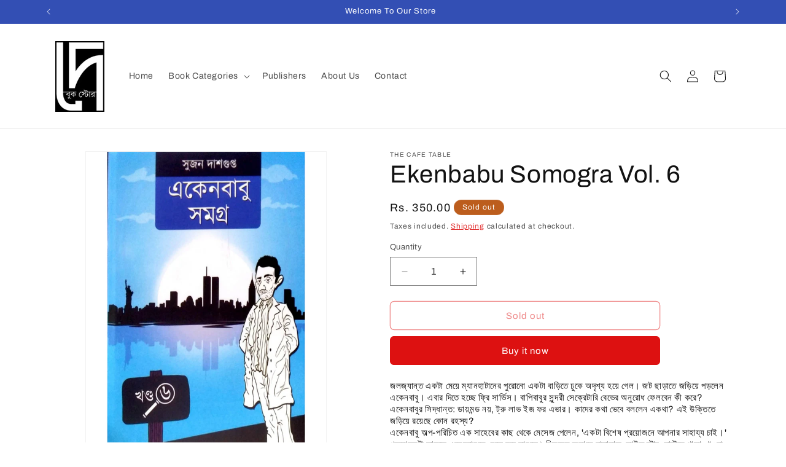

--- FILE ---
content_type: text/html; charset=utf-8
request_url: https://deybooks.com/products/ekenbabu-somogra-vol-6
body_size: 26836
content:
<!doctype html>
<html class="js" lang="en">
  <head>
    <meta charset="utf-8">
    <meta http-equiv="X-UA-Compatible" content="IE=edge">
    <meta name="viewport" content="width=device-width,initial-scale=1">
    <meta name="theme-color" content="">
    <link rel="canonical" href="https://deybooks.com/products/ekenbabu-somogra-vol-6"><link rel="icon" type="image/png" href="//deybooks.com/cdn/shop/files/dey_book_stor_logo_100px.jpg?crop=center&height=32&v=1715333644&width=32"><link rel="preconnect" href="https://fonts.shopifycdn.com" crossorigin><title>
      Ekenbabu Somogra Vol. 6
 &ndash; Dey Book Store</title>

    
      <meta name="description" content="জলজ্যান্ত একটা মেয়ে ম্যানহাটানের পুরোনো একটা বাড়িতে ঢুকে অদৃশ্য হয়ে গেল। জট ছাড়াতে জড়িয়ে পড়লেন একেনবাবু। এবার দিতে হচ্ছে ফ্রি সার্ভিস। বাপিবাবুর সুন্দরী সেক্রেটারি বেভের অনুরোধ ফেলবেন কী করে?একেনবাবুর সিদ্ধান্ত: ডায়মন্ড নয়, ট্রু লাভ ইজ ফর এভার। কাদের কথা ভেবে বললেন একথা? এই উক্তিতে জড়িয়ে রয়েছে কোন রহস্য?একেনবাবু অল্প-প">
    

    

<meta property="og:site_name" content="Dey Book Store">
<meta property="og:url" content="https://deybooks.com/products/ekenbabu-somogra-vol-6">
<meta property="og:title" content="Ekenbabu Somogra Vol. 6">
<meta property="og:type" content="product">
<meta property="og:description" content="জলজ্যান্ত একটা মেয়ে ম্যানহাটানের পুরোনো একটা বাড়িতে ঢুকে অদৃশ্য হয়ে গেল। জট ছাড়াতে জড়িয়ে পড়লেন একেনবাবু। এবার দিতে হচ্ছে ফ্রি সার্ভিস। বাপিবাবুর সুন্দরী সেক্রেটারি বেভের অনুরোধ ফেলবেন কী করে?একেনবাবুর সিদ্ধান্ত: ডায়মন্ড নয়, ট্রু লাভ ইজ ফর এভার। কাদের কথা ভেবে বললেন একথা? এই উক্তিতে জড়িয়ে রয়েছে কোন রহস্য?একেনবাবু অল্প-প"><meta property="og:image" content="http://deybooks.com/cdn/shop/files/1_48e1170b-f6df-4ffd-a662-c75d80d36420.png?v=1716456758">
  <meta property="og:image:secure_url" content="https://deybooks.com/cdn/shop/files/1_48e1170b-f6df-4ffd-a662-c75d80d36420.png?v=1716456758">
  <meta property="og:image:width" content="1429">
  <meta property="og:image:height" content="2000"><meta property="og:price:amount" content="350.00">
  <meta property="og:price:currency" content="INR"><meta name="twitter:site" content="@https://www.deybookstoreonline.com/contact-us/#"><meta name="twitter:card" content="summary_large_image">
<meta name="twitter:title" content="Ekenbabu Somogra Vol. 6">
<meta name="twitter:description" content="জলজ্যান্ত একটা মেয়ে ম্যানহাটানের পুরোনো একটা বাড়িতে ঢুকে অদৃশ্য হয়ে গেল। জট ছাড়াতে জড়িয়ে পড়লেন একেনবাবু। এবার দিতে হচ্ছে ফ্রি সার্ভিস। বাপিবাবুর সুন্দরী সেক্রেটারি বেভের অনুরোধ ফেলবেন কী করে?একেনবাবুর সিদ্ধান্ত: ডায়মন্ড নয়, ট্রু লাভ ইজ ফর এভার। কাদের কথা ভেবে বললেন একথা? এই উক্তিতে জড়িয়ে রয়েছে কোন রহস্য?একেনবাবু অল্প-প">


    <script src="//deybooks.com/cdn/shop/t/3/assets/constants.js?v=132983761750457495441731744162" defer="defer"></script>
    <script src="//deybooks.com/cdn/shop/t/3/assets/pubsub.js?v=158357773527763999511731744164" defer="defer"></script>
    <script src="//deybooks.com/cdn/shop/t/3/assets/global.js?v=152862011079830610291731744162" defer="defer"></script>
    <script src="//deybooks.com/cdn/shop/t/3/assets/details-disclosure.js?v=13653116266235556501731744162" defer="defer"></script>
    <script src="//deybooks.com/cdn/shop/t/3/assets/details-modal.js?v=25581673532751508451731744162" defer="defer"></script>
    <script src="//deybooks.com/cdn/shop/t/3/assets/search-form.js?v=133129549252120666541731744164" defer="defer"></script><script src="//deybooks.com/cdn/shop/t/3/assets/animations.js?v=88693664871331136111731744161" defer="defer"></script><script>window.performance && window.performance.mark && window.performance.mark('shopify.content_for_header.start');</script><meta id="shopify-digital-wallet" name="shopify-digital-wallet" content="/62737383586/digital_wallets/dialog">
<link rel="alternate" type="application/json+oembed" href="https://deybooks.com/products/ekenbabu-somogra-vol-6.oembed">
<script async="async" src="/checkouts/internal/preloads.js?locale=en-IN"></script>
<script id="shopify-features" type="application/json">{"accessToken":"e697a67a037f7e4442b77b9068d66b9b","betas":["rich-media-storefront-analytics"],"domain":"deybooks.com","predictiveSearch":true,"shopId":62737383586,"locale":"en"}</script>
<script>var Shopify = Shopify || {};
Shopify.shop = "d9c62c-3.myshopify.com";
Shopify.locale = "en";
Shopify.currency = {"active":"INR","rate":"1.0"};
Shopify.country = "IN";
Shopify.theme = {"name":"Updated copy of Dawn","id":137970712738,"schema_name":"Dawn","schema_version":"15.2.0","theme_store_id":887,"role":"main"};
Shopify.theme.handle = "null";
Shopify.theme.style = {"id":null,"handle":null};
Shopify.cdnHost = "deybooks.com/cdn";
Shopify.routes = Shopify.routes || {};
Shopify.routes.root = "/";</script>
<script type="module">!function(o){(o.Shopify=o.Shopify||{}).modules=!0}(window);</script>
<script>!function(o){function n(){var o=[];function n(){o.push(Array.prototype.slice.apply(arguments))}return n.q=o,n}var t=o.Shopify=o.Shopify||{};t.loadFeatures=n(),t.autoloadFeatures=n()}(window);</script>
<script id="shop-js-analytics" type="application/json">{"pageType":"product"}</script>
<script defer="defer" async type="module" src="//deybooks.com/cdn/shopifycloud/shop-js/modules/v2/client.init-shop-cart-sync_BdyHc3Nr.en.esm.js"></script>
<script defer="defer" async type="module" src="//deybooks.com/cdn/shopifycloud/shop-js/modules/v2/chunk.common_Daul8nwZ.esm.js"></script>
<script type="module">
  await import("//deybooks.com/cdn/shopifycloud/shop-js/modules/v2/client.init-shop-cart-sync_BdyHc3Nr.en.esm.js");
await import("//deybooks.com/cdn/shopifycloud/shop-js/modules/v2/chunk.common_Daul8nwZ.esm.js");

  window.Shopify.SignInWithShop?.initShopCartSync?.({"fedCMEnabled":true,"windoidEnabled":true});

</script>
<script>(function() {
  var isLoaded = false;
  function asyncLoad() {
    if (isLoaded) return;
    isLoaded = true;
    var urls = ["https:\/\/sr-cdn.shiprocket.in\/sr-promise\/static\/uc.js?channel_id=4\u0026sr_company_id=1525646\u0026shop=d9c62c-3.myshopify.com"];
    for (var i = 0; i < urls.length; i++) {
      var s = document.createElement('script');
      s.type = 'text/javascript';
      s.async = true;
      s.src = urls[i];
      var x = document.getElementsByTagName('script')[0];
      x.parentNode.insertBefore(s, x);
    }
  };
  if(window.attachEvent) {
    window.attachEvent('onload', asyncLoad);
  } else {
    window.addEventListener('load', asyncLoad, false);
  }
})();</script>
<script id="__st">var __st={"a":62737383586,"offset":19800,"reqid":"92050a27-1d2b-4534-9caa-cb9eccaf770a-1768970614","pageurl":"deybooks.com\/products\/ekenbabu-somogra-vol-6","u":"bace7963075d","p":"product","rtyp":"product","rid":8345439502498};</script>
<script>window.ShopifyPaypalV4VisibilityTracking = true;</script>
<script id="captcha-bootstrap">!function(){'use strict';const t='contact',e='account',n='new_comment',o=[[t,t],['blogs',n],['comments',n],[t,'customer']],c=[[e,'customer_login'],[e,'guest_login'],[e,'recover_customer_password'],[e,'create_customer']],r=t=>t.map((([t,e])=>`form[action*='/${t}']:not([data-nocaptcha='true']) input[name='form_type'][value='${e}']`)).join(','),a=t=>()=>t?[...document.querySelectorAll(t)].map((t=>t.form)):[];function s(){const t=[...o],e=r(t);return a(e)}const i='password',u='form_key',d=['recaptcha-v3-token','g-recaptcha-response','h-captcha-response',i],f=()=>{try{return window.sessionStorage}catch{return}},m='__shopify_v',_=t=>t.elements[u];function p(t,e,n=!1){try{const o=window.sessionStorage,c=JSON.parse(o.getItem(e)),{data:r}=function(t){const{data:e,action:n}=t;return t[m]||n?{data:e,action:n}:{data:t,action:n}}(c);for(const[e,n]of Object.entries(r))t.elements[e]&&(t.elements[e].value=n);n&&o.removeItem(e)}catch(o){console.error('form repopulation failed',{error:o})}}const l='form_type',E='cptcha';function T(t){t.dataset[E]=!0}const w=window,h=w.document,L='Shopify',v='ce_forms',y='captcha';let A=!1;((t,e)=>{const n=(g='f06e6c50-85a8-45c8-87d0-21a2b65856fe',I='https://cdn.shopify.com/shopifycloud/storefront-forms-hcaptcha/ce_storefront_forms_captcha_hcaptcha.v1.5.2.iife.js',D={infoText:'Protected by hCaptcha',privacyText:'Privacy',termsText:'Terms'},(t,e,n)=>{const o=w[L][v],c=o.bindForm;if(c)return c(t,g,e,D).then(n);var r;o.q.push([[t,g,e,D],n]),r=I,A||(h.body.append(Object.assign(h.createElement('script'),{id:'captcha-provider',async:!0,src:r})),A=!0)});var g,I,D;w[L]=w[L]||{},w[L][v]=w[L][v]||{},w[L][v].q=[],w[L][y]=w[L][y]||{},w[L][y].protect=function(t,e){n(t,void 0,e),T(t)},Object.freeze(w[L][y]),function(t,e,n,w,h,L){const[v,y,A,g]=function(t,e,n){const i=e?o:[],u=t?c:[],d=[...i,...u],f=r(d),m=r(i),_=r(d.filter((([t,e])=>n.includes(e))));return[a(f),a(m),a(_),s()]}(w,h,L),I=t=>{const e=t.target;return e instanceof HTMLFormElement?e:e&&e.form},D=t=>v().includes(t);t.addEventListener('submit',(t=>{const e=I(t);if(!e)return;const n=D(e)&&!e.dataset.hcaptchaBound&&!e.dataset.recaptchaBound,o=_(e),c=g().includes(e)&&(!o||!o.value);(n||c)&&t.preventDefault(),c&&!n&&(function(t){try{if(!f())return;!function(t){const e=f();if(!e)return;const n=_(t);if(!n)return;const o=n.value;o&&e.removeItem(o)}(t);const e=Array.from(Array(32),(()=>Math.random().toString(36)[2])).join('');!function(t,e){_(t)||t.append(Object.assign(document.createElement('input'),{type:'hidden',name:u})),t.elements[u].value=e}(t,e),function(t,e){const n=f();if(!n)return;const o=[...t.querySelectorAll(`input[type='${i}']`)].map((({name:t})=>t)),c=[...d,...o],r={};for(const[a,s]of new FormData(t).entries())c.includes(a)||(r[a]=s);n.setItem(e,JSON.stringify({[m]:1,action:t.action,data:r}))}(t,e)}catch(e){console.error('failed to persist form',e)}}(e),e.submit())}));const S=(t,e)=>{t&&!t.dataset[E]&&(n(t,e.some((e=>e===t))),T(t))};for(const o of['focusin','change'])t.addEventListener(o,(t=>{const e=I(t);D(e)&&S(e,y())}));const B=e.get('form_key'),M=e.get(l),P=B&&M;t.addEventListener('DOMContentLoaded',(()=>{const t=y();if(P)for(const e of t)e.elements[l].value===M&&p(e,B);[...new Set([...A(),...v().filter((t=>'true'===t.dataset.shopifyCaptcha))])].forEach((e=>S(e,t)))}))}(h,new URLSearchParams(w.location.search),n,t,e,['guest_login'])})(!0,!0)}();</script>
<script integrity="sha256-4kQ18oKyAcykRKYeNunJcIwy7WH5gtpwJnB7kiuLZ1E=" data-source-attribution="shopify.loadfeatures" defer="defer" src="//deybooks.com/cdn/shopifycloud/storefront/assets/storefront/load_feature-a0a9edcb.js" crossorigin="anonymous"></script>
<script data-source-attribution="shopify.dynamic_checkout.dynamic.init">var Shopify=Shopify||{};Shopify.PaymentButton=Shopify.PaymentButton||{isStorefrontPortableWallets:!0,init:function(){window.Shopify.PaymentButton.init=function(){};var t=document.createElement("script");t.src="https://deybooks.com/cdn/shopifycloud/portable-wallets/latest/portable-wallets.en.js",t.type="module",document.head.appendChild(t)}};
</script>
<script data-source-attribution="shopify.dynamic_checkout.buyer_consent">
  function portableWalletsHideBuyerConsent(e){var t=document.getElementById("shopify-buyer-consent"),n=document.getElementById("shopify-subscription-policy-button");t&&n&&(t.classList.add("hidden"),t.setAttribute("aria-hidden","true"),n.removeEventListener("click",e))}function portableWalletsShowBuyerConsent(e){var t=document.getElementById("shopify-buyer-consent"),n=document.getElementById("shopify-subscription-policy-button");t&&n&&(t.classList.remove("hidden"),t.removeAttribute("aria-hidden"),n.addEventListener("click",e))}window.Shopify?.PaymentButton&&(window.Shopify.PaymentButton.hideBuyerConsent=portableWalletsHideBuyerConsent,window.Shopify.PaymentButton.showBuyerConsent=portableWalletsShowBuyerConsent);
</script>
<script>
  function portableWalletsCleanup(e){e&&e.src&&console.error("Failed to load portable wallets script "+e.src);var t=document.querySelectorAll("shopify-accelerated-checkout .shopify-payment-button__skeleton, shopify-accelerated-checkout-cart .wallet-cart-button__skeleton"),e=document.getElementById("shopify-buyer-consent");for(let e=0;e<t.length;e++)t[e].remove();e&&e.remove()}function portableWalletsNotLoadedAsModule(e){e instanceof ErrorEvent&&"string"==typeof e.message&&e.message.includes("import.meta")&&"string"==typeof e.filename&&e.filename.includes("portable-wallets")&&(window.removeEventListener("error",portableWalletsNotLoadedAsModule),window.Shopify.PaymentButton.failedToLoad=e,"loading"===document.readyState?document.addEventListener("DOMContentLoaded",window.Shopify.PaymentButton.init):window.Shopify.PaymentButton.init())}window.addEventListener("error",portableWalletsNotLoadedAsModule);
</script>

<script type="module" src="https://deybooks.com/cdn/shopifycloud/portable-wallets/latest/portable-wallets.en.js" onError="portableWalletsCleanup(this)" crossorigin="anonymous"></script>
<script nomodule>
  document.addEventListener("DOMContentLoaded", portableWalletsCleanup);
</script>

<link id="shopify-accelerated-checkout-styles" rel="stylesheet" media="screen" href="https://deybooks.com/cdn/shopifycloud/portable-wallets/latest/accelerated-checkout-backwards-compat.css" crossorigin="anonymous">
<style id="shopify-accelerated-checkout-cart">
        #shopify-buyer-consent {
  margin-top: 1em;
  display: inline-block;
  width: 100%;
}

#shopify-buyer-consent.hidden {
  display: none;
}

#shopify-subscription-policy-button {
  background: none;
  border: none;
  padding: 0;
  text-decoration: underline;
  font-size: inherit;
  cursor: pointer;
}

#shopify-subscription-policy-button::before {
  box-shadow: none;
}

      </style>
<script id="sections-script" data-sections="header" defer="defer" src="//deybooks.com/cdn/shop/t/3/compiled_assets/scripts.js?v=610"></script>
<script>window.performance && window.performance.mark && window.performance.mark('shopify.content_for_header.end');</script>


    <style data-shopify>
      @font-face {
  font-family: Archivo;
  font-weight: 400;
  font-style: normal;
  font-display: swap;
  src: url("//deybooks.com/cdn/fonts/archivo/archivo_n4.dc8d917cc69af0a65ae04d01fd8eeab28a3573c9.woff2") format("woff2"),
       url("//deybooks.com/cdn/fonts/archivo/archivo_n4.bd6b9c34fdb81d7646836be8065ce3c80a2cc984.woff") format("woff");
}

      @font-face {
  font-family: Archivo;
  font-weight: 700;
  font-style: normal;
  font-display: swap;
  src: url("//deybooks.com/cdn/fonts/archivo/archivo_n7.651b020b3543640c100112be6f1c1b8e816c7f13.woff2") format("woff2"),
       url("//deybooks.com/cdn/fonts/archivo/archivo_n7.7e9106d320e6594976a7dcb57957f3e712e83c96.woff") format("woff");
}

      @font-face {
  font-family: Archivo;
  font-weight: 400;
  font-style: italic;
  font-display: swap;
  src: url("//deybooks.com/cdn/fonts/archivo/archivo_i4.37d8c4e02dc4f8e8b559f47082eb24a5c48c2908.woff2") format("woff2"),
       url("//deybooks.com/cdn/fonts/archivo/archivo_i4.839d35d75c605237591e73815270f86ab696602c.woff") format("woff");
}

      @font-face {
  font-family: Archivo;
  font-weight: 700;
  font-style: italic;
  font-display: swap;
  src: url("//deybooks.com/cdn/fonts/archivo/archivo_i7.3dc798c6f261b8341dd97dd5c78d97d457c63517.woff2") format("woff2"),
       url("//deybooks.com/cdn/fonts/archivo/archivo_i7.3b65e9d326e7379bd5f15bcb927c5d533d950ff6.woff") format("woff");
}

      @font-face {
  font-family: Archivo;
  font-weight: 400;
  font-style: normal;
  font-display: swap;
  src: url("//deybooks.com/cdn/fonts/archivo/archivo_n4.dc8d917cc69af0a65ae04d01fd8eeab28a3573c9.woff2") format("woff2"),
       url("//deybooks.com/cdn/fonts/archivo/archivo_n4.bd6b9c34fdb81d7646836be8065ce3c80a2cc984.woff") format("woff");
}


      
        :root,
        .color-background-1 {
          --color-background: 255,255,255;
        
          --gradient-background: #ffffff;
        

        

        --color-foreground: 18,18,18;
        --color-background-contrast: 191,191,191;
        --color-shadow: 18,18,18;
        --color-button: 221,17,17;
        --color-button-text: 255,255,255;
        --color-secondary-button: 255,255,255;
        --color-secondary-button-text: 221,17,17;
        --color-link: 221,17,17;
        --color-badge-foreground: 18,18,18;
        --color-badge-background: 255,255,255;
        --color-badge-border: 18,18,18;
        --payment-terms-background-color: rgb(255 255 255);
      }
      
        
        .color-background-2 {
          --color-background: 244,221,86;
        
          --gradient-background: #f4dd56;
        

        

        --color-foreground: 18,18,18;
        --color-background-contrast: 190,164,12;
        --color-shadow: 18,18,18;
        --color-button: 255,255,255;
        --color-button-text: 221,17,17;
        --color-secondary-button: 244,221,86;
        --color-secondary-button-text: 255,255,255;
        --color-link: 255,255,255;
        --color-badge-foreground: 18,18,18;
        --color-badge-background: 244,221,86;
        --color-badge-border: 18,18,18;
        --payment-terms-background-color: rgb(244 221 86);
      }
      
        
        .color-inverse {
          --color-background: 188,93,29;
        
          --gradient-background: #bc5d1d;
        

        

        --color-foreground: 255,255,255;
        --color-background-contrast: 78,38,12;
        --color-shadow: 91,34,34;
        --color-button: 221,17,17;
        --color-button-text: 0,0,0;
        --color-secondary-button: 188,93,29;
        --color-secondary-button-text: 255,253,218;
        --color-link: 255,253,218;
        --color-badge-foreground: 255,255,255;
        --color-badge-background: 188,93,29;
        --color-badge-border: 255,255,255;
        --payment-terms-background-color: rgb(188 93 29);
      }
      
        
        .color-accent-1 {
          --color-background: 18,18,18;
        
          --gradient-background: #121212;
        

        

        --color-foreground: 255,255,255;
        --color-background-contrast: 146,146,146;
        --color-shadow: 18,18,18;
        --color-button: 255,255,255;
        --color-button-text: 18,18,18;
        --color-secondary-button: 18,18,18;
        --color-secondary-button-text: 255,255,255;
        --color-link: 255,255,255;
        --color-badge-foreground: 255,255,255;
        --color-badge-background: 18,18,18;
        --color-badge-border: 255,255,255;
        --payment-terms-background-color: rgb(18 18 18);
      }
      
        
        .color-accent-2 {
          --color-background: 51,79,180;
        
          --gradient-background: #334fb4;
        

        

        --color-foreground: 255,255,255;
        --color-background-contrast: 23,35,81;
        --color-shadow: 18,18,18;
        --color-button: 255,255,255;
        --color-button-text: 51,79,180;
        --color-secondary-button: 51,79,180;
        --color-secondary-button-text: 255,255,255;
        --color-link: 255,255,255;
        --color-badge-foreground: 255,255,255;
        --color-badge-background: 51,79,180;
        --color-badge-border: 255,255,255;
        --payment-terms-background-color: rgb(51 79 180);
      }
      
        
        .color-scheme-d9724b78-2ee2-42a5-9d7d-77619e2d15e1 {
          --color-background: 255,253,218;
        
          --gradient-background: #fffdda;
        

        

        --color-foreground: 18,18,18;
        --color-background-contrast: 255,246,91;
        --color-shadow: 18,18,18;
        --color-button: 221,17,17;
        --color-button-text: 255,255,255;
        --color-secondary-button: 255,253,218;
        --color-secondary-button-text: 221,17,17;
        --color-link: 221,17,17;
        --color-badge-foreground: 18,18,18;
        --color-badge-background: 255,253,218;
        --color-badge-border: 18,18,18;
        --payment-terms-background-color: rgb(255 253 218);
      }
      

      body, .color-background-1, .color-background-2, .color-inverse, .color-accent-1, .color-accent-2, .color-scheme-d9724b78-2ee2-42a5-9d7d-77619e2d15e1 {
        color: rgba(var(--color-foreground), 0.75);
        background-color: rgb(var(--color-background));
      }

      :root {
        --font-body-family: Archivo, sans-serif;
        --font-body-style: normal;
        --font-body-weight: 400;
        --font-body-weight-bold: 700;

        --font-heading-family: Archivo, sans-serif;
        --font-heading-style: normal;
        --font-heading-weight: 400;

        --font-body-scale: 1.0;
        --font-heading-scale: 1.0;

        --media-padding: px;
        --media-border-opacity: 0.05;
        --media-border-width: 1px;
        --media-radius: 0px;
        --media-shadow-opacity: 0.0;
        --media-shadow-horizontal-offset: 0px;
        --media-shadow-vertical-offset: 4px;
        --media-shadow-blur-radius: 5px;
        --media-shadow-visible: 0;

        --page-width: 120rem;
        --page-width-margin: 0rem;

        --product-card-image-padding: 0.0rem;
        --product-card-corner-radius: 0.0rem;
        --product-card-text-alignment: left;
        --product-card-border-width: 0.0rem;
        --product-card-border-opacity: 0.1;
        --product-card-shadow-opacity: 0.0;
        --product-card-shadow-visible: 0;
        --product-card-shadow-horizontal-offset: 0.0rem;
        --product-card-shadow-vertical-offset: 0.4rem;
        --product-card-shadow-blur-radius: 0.5rem;

        --collection-card-image-padding: 0.0rem;
        --collection-card-corner-radius: 0.0rem;
        --collection-card-text-alignment: left;
        --collection-card-border-width: 0.0rem;
        --collection-card-border-opacity: 0.1;
        --collection-card-shadow-opacity: 0.0;
        --collection-card-shadow-visible: 0;
        --collection-card-shadow-horizontal-offset: 0.0rem;
        --collection-card-shadow-vertical-offset: 0.4rem;
        --collection-card-shadow-blur-radius: 0.5rem;

        --blog-card-image-padding: 0.0rem;
        --blog-card-corner-radius: 0.0rem;
        --blog-card-text-alignment: left;
        --blog-card-border-width: 0.0rem;
        --blog-card-border-opacity: 0.1;
        --blog-card-shadow-opacity: 0.0;
        --blog-card-shadow-visible: 0;
        --blog-card-shadow-horizontal-offset: 0.0rem;
        --blog-card-shadow-vertical-offset: 0.4rem;
        --blog-card-shadow-blur-radius: 0.5rem;

        --badge-corner-radius: 4.0rem;

        --popup-border-width: 1px;
        --popup-border-opacity: 0.1;
        --popup-corner-radius: 0px;
        --popup-shadow-opacity: 0.05;
        --popup-shadow-horizontal-offset: 0px;
        --popup-shadow-vertical-offset: 4px;
        --popup-shadow-blur-radius: 5px;

        --drawer-border-width: 1px;
        --drawer-border-opacity: 0.1;
        --drawer-shadow-opacity: 0.0;
        --drawer-shadow-horizontal-offset: 0px;
        --drawer-shadow-vertical-offset: 4px;
        --drawer-shadow-blur-radius: 5px;

        --spacing-sections-desktop: 0px;
        --spacing-sections-mobile: 0px;

        --grid-desktop-vertical-spacing: 8px;
        --grid-desktop-horizontal-spacing: 8px;
        --grid-mobile-vertical-spacing: 4px;
        --grid-mobile-horizontal-spacing: 4px;

        --text-boxes-border-opacity: 0.1;
        --text-boxes-border-width: 0px;
        --text-boxes-radius: 0px;
        --text-boxes-shadow-opacity: 0.0;
        --text-boxes-shadow-visible: 0;
        --text-boxes-shadow-horizontal-offset: 0px;
        --text-boxes-shadow-vertical-offset: 4px;
        --text-boxes-shadow-blur-radius: 5px;

        --buttons-radius: 6px;
        --buttons-radius-outset: 7px;
        --buttons-border-width: 1px;
        --buttons-border-opacity: 1.0;
        --buttons-shadow-opacity: 0.0;
        --buttons-shadow-visible: 0;
        --buttons-shadow-horizontal-offset: 0px;
        --buttons-shadow-vertical-offset: 4px;
        --buttons-shadow-blur-radius: 5px;
        --buttons-border-offset: 0.3px;

        --inputs-radius: 0px;
        --inputs-border-width: 1px;
        --inputs-border-opacity: 0.55;
        --inputs-shadow-opacity: 0.0;
        --inputs-shadow-horizontal-offset: 0px;
        --inputs-margin-offset: 0px;
        --inputs-shadow-vertical-offset: 4px;
        --inputs-shadow-blur-radius: 5px;
        --inputs-radius-outset: 0px;

        --variant-pills-radius: 40px;
        --variant-pills-border-width: 1px;
        --variant-pills-border-opacity: 0.55;
        --variant-pills-shadow-opacity: 0.0;
        --variant-pills-shadow-horizontal-offset: 0px;
        --variant-pills-shadow-vertical-offset: 4px;
        --variant-pills-shadow-blur-radius: 5px;
      }

      *,
      *::before,
      *::after {
        box-sizing: inherit;
      }

      html {
        box-sizing: border-box;
        font-size: calc(var(--font-body-scale) * 62.5%);
        height: 100%;
      }

      body {
        display: grid;
        grid-template-rows: auto auto 1fr auto;
        grid-template-columns: 100%;
        min-height: 100%;
        margin: 0;
        font-size: 1.5rem;
        letter-spacing: 0.06rem;
        line-height: calc(1 + 0.8 / var(--font-body-scale));
        font-family: var(--font-body-family);
        font-style: var(--font-body-style);
        font-weight: var(--font-body-weight);
      }

      @media screen and (min-width: 750px) {
        body {
          font-size: 1.6rem;
        }
      }
    </style>

    <link href="//deybooks.com/cdn/shop/t/3/assets/base.css?v=159841507637079171801731744161" rel="stylesheet" type="text/css" media="all" />
    <link rel="stylesheet" href="//deybooks.com/cdn/shop/t/3/assets/component-cart-items.css?v=123238115697927560811731744161" media="print" onload="this.media='all'">
      <link rel="preload" as="font" href="//deybooks.com/cdn/fonts/archivo/archivo_n4.dc8d917cc69af0a65ae04d01fd8eeab28a3573c9.woff2" type="font/woff2" crossorigin>
      

      <link rel="preload" as="font" href="//deybooks.com/cdn/fonts/archivo/archivo_n4.dc8d917cc69af0a65ae04d01fd8eeab28a3573c9.woff2" type="font/woff2" crossorigin>
      
<link
        rel="stylesheet"
        href="//deybooks.com/cdn/shop/t/3/assets/component-predictive-search.css?v=118923337488134913561731744162"
        media="print"
        onload="this.media='all'"
      ><script>
      if (Shopify.designMode) {
        document.documentElement.classList.add('shopify-design-mode');
      }
    </script>
  <link href="https://monorail-edge.shopifysvc.com" rel="dns-prefetch">
<script>(function(){if ("sendBeacon" in navigator && "performance" in window) {try {var session_token_from_headers = performance.getEntriesByType('navigation')[0].serverTiming.find(x => x.name == '_s').description;} catch {var session_token_from_headers = undefined;}var session_cookie_matches = document.cookie.match(/_shopify_s=([^;]*)/);var session_token_from_cookie = session_cookie_matches && session_cookie_matches.length === 2 ? session_cookie_matches[1] : "";var session_token = session_token_from_headers || session_token_from_cookie || "";function handle_abandonment_event(e) {var entries = performance.getEntries().filter(function(entry) {return /monorail-edge.shopifysvc.com/.test(entry.name);});if (!window.abandonment_tracked && entries.length === 0) {window.abandonment_tracked = true;var currentMs = Date.now();var navigation_start = performance.timing.navigationStart;var payload = {shop_id: 62737383586,url: window.location.href,navigation_start,duration: currentMs - navigation_start,session_token,page_type: "product"};window.navigator.sendBeacon("https://monorail-edge.shopifysvc.com/v1/produce", JSON.stringify({schema_id: "online_store_buyer_site_abandonment/1.1",payload: payload,metadata: {event_created_at_ms: currentMs,event_sent_at_ms: currentMs}}));}}window.addEventListener('pagehide', handle_abandonment_event);}}());</script>
<script id="web-pixels-manager-setup">(function e(e,d,r,n,o){if(void 0===o&&(o={}),!Boolean(null===(a=null===(i=window.Shopify)||void 0===i?void 0:i.analytics)||void 0===a?void 0:a.replayQueue)){var i,a;window.Shopify=window.Shopify||{};var t=window.Shopify;t.analytics=t.analytics||{};var s=t.analytics;s.replayQueue=[],s.publish=function(e,d,r){return s.replayQueue.push([e,d,r]),!0};try{self.performance.mark("wpm:start")}catch(e){}var l=function(){var e={modern:/Edge?\/(1{2}[4-9]|1[2-9]\d|[2-9]\d{2}|\d{4,})\.\d+(\.\d+|)|Firefox\/(1{2}[4-9]|1[2-9]\d|[2-9]\d{2}|\d{4,})\.\d+(\.\d+|)|Chrom(ium|e)\/(9{2}|\d{3,})\.\d+(\.\d+|)|(Maci|X1{2}).+ Version\/(15\.\d+|(1[6-9]|[2-9]\d|\d{3,})\.\d+)([,.]\d+|)( \(\w+\)|)( Mobile\/\w+|) Safari\/|Chrome.+OPR\/(9{2}|\d{3,})\.\d+\.\d+|(CPU[ +]OS|iPhone[ +]OS|CPU[ +]iPhone|CPU IPhone OS|CPU iPad OS)[ +]+(15[._]\d+|(1[6-9]|[2-9]\d|\d{3,})[._]\d+)([._]\d+|)|Android:?[ /-](13[3-9]|1[4-9]\d|[2-9]\d{2}|\d{4,})(\.\d+|)(\.\d+|)|Android.+Firefox\/(13[5-9]|1[4-9]\d|[2-9]\d{2}|\d{4,})\.\d+(\.\d+|)|Android.+Chrom(ium|e)\/(13[3-9]|1[4-9]\d|[2-9]\d{2}|\d{4,})\.\d+(\.\d+|)|SamsungBrowser\/([2-9]\d|\d{3,})\.\d+/,legacy:/Edge?\/(1[6-9]|[2-9]\d|\d{3,})\.\d+(\.\d+|)|Firefox\/(5[4-9]|[6-9]\d|\d{3,})\.\d+(\.\d+|)|Chrom(ium|e)\/(5[1-9]|[6-9]\d|\d{3,})\.\d+(\.\d+|)([\d.]+$|.*Safari\/(?![\d.]+ Edge\/[\d.]+$))|(Maci|X1{2}).+ Version\/(10\.\d+|(1[1-9]|[2-9]\d|\d{3,})\.\d+)([,.]\d+|)( \(\w+\)|)( Mobile\/\w+|) Safari\/|Chrome.+OPR\/(3[89]|[4-9]\d|\d{3,})\.\d+\.\d+|(CPU[ +]OS|iPhone[ +]OS|CPU[ +]iPhone|CPU IPhone OS|CPU iPad OS)[ +]+(10[._]\d+|(1[1-9]|[2-9]\d|\d{3,})[._]\d+)([._]\d+|)|Android:?[ /-](13[3-9]|1[4-9]\d|[2-9]\d{2}|\d{4,})(\.\d+|)(\.\d+|)|Mobile Safari.+OPR\/([89]\d|\d{3,})\.\d+\.\d+|Android.+Firefox\/(13[5-9]|1[4-9]\d|[2-9]\d{2}|\d{4,})\.\d+(\.\d+|)|Android.+Chrom(ium|e)\/(13[3-9]|1[4-9]\d|[2-9]\d{2}|\d{4,})\.\d+(\.\d+|)|Android.+(UC? ?Browser|UCWEB|U3)[ /]?(15\.([5-9]|\d{2,})|(1[6-9]|[2-9]\d|\d{3,})\.\d+)\.\d+|SamsungBrowser\/(5\.\d+|([6-9]|\d{2,})\.\d+)|Android.+MQ{2}Browser\/(14(\.(9|\d{2,})|)|(1[5-9]|[2-9]\d|\d{3,})(\.\d+|))(\.\d+|)|K[Aa][Ii]OS\/(3\.\d+|([4-9]|\d{2,})\.\d+)(\.\d+|)/},d=e.modern,r=e.legacy,n=navigator.userAgent;return n.match(d)?"modern":n.match(r)?"legacy":"unknown"}(),u="modern"===l?"modern":"legacy",c=(null!=n?n:{modern:"",legacy:""})[u],f=function(e){return[e.baseUrl,"/wpm","/b",e.hashVersion,"modern"===e.buildTarget?"m":"l",".js"].join("")}({baseUrl:d,hashVersion:r,buildTarget:u}),m=function(e){var d=e.version,r=e.bundleTarget,n=e.surface,o=e.pageUrl,i=e.monorailEndpoint;return{emit:function(e){var a=e.status,t=e.errorMsg,s=(new Date).getTime(),l=JSON.stringify({metadata:{event_sent_at_ms:s},events:[{schema_id:"web_pixels_manager_load/3.1",payload:{version:d,bundle_target:r,page_url:o,status:a,surface:n,error_msg:t},metadata:{event_created_at_ms:s}}]});if(!i)return console&&console.warn&&console.warn("[Web Pixels Manager] No Monorail endpoint provided, skipping logging."),!1;try{return self.navigator.sendBeacon.bind(self.navigator)(i,l)}catch(e){}var u=new XMLHttpRequest;try{return u.open("POST",i,!0),u.setRequestHeader("Content-Type","text/plain"),u.send(l),!0}catch(e){return console&&console.warn&&console.warn("[Web Pixels Manager] Got an unhandled error while logging to Monorail."),!1}}}}({version:r,bundleTarget:l,surface:e.surface,pageUrl:self.location.href,monorailEndpoint:e.monorailEndpoint});try{o.browserTarget=l,function(e){var d=e.src,r=e.async,n=void 0===r||r,o=e.onload,i=e.onerror,a=e.sri,t=e.scriptDataAttributes,s=void 0===t?{}:t,l=document.createElement("script"),u=document.querySelector("head"),c=document.querySelector("body");if(l.async=n,l.src=d,a&&(l.integrity=a,l.crossOrigin="anonymous"),s)for(var f in s)if(Object.prototype.hasOwnProperty.call(s,f))try{l.dataset[f]=s[f]}catch(e){}if(o&&l.addEventListener("load",o),i&&l.addEventListener("error",i),u)u.appendChild(l);else{if(!c)throw new Error("Did not find a head or body element to append the script");c.appendChild(l)}}({src:f,async:!0,onload:function(){if(!function(){var e,d;return Boolean(null===(d=null===(e=window.Shopify)||void 0===e?void 0:e.analytics)||void 0===d?void 0:d.initialized)}()){var d=window.webPixelsManager.init(e)||void 0;if(d){var r=window.Shopify.analytics;r.replayQueue.forEach((function(e){var r=e[0],n=e[1],o=e[2];d.publishCustomEvent(r,n,o)})),r.replayQueue=[],r.publish=d.publishCustomEvent,r.visitor=d.visitor,r.initialized=!0}}},onerror:function(){return m.emit({status:"failed",errorMsg:"".concat(f," has failed to load")})},sri:function(e){var d=/^sha384-[A-Za-z0-9+/=]+$/;return"string"==typeof e&&d.test(e)}(c)?c:"",scriptDataAttributes:o}),m.emit({status:"loading"})}catch(e){m.emit({status:"failed",errorMsg:(null==e?void 0:e.message)||"Unknown error"})}}})({shopId: 62737383586,storefrontBaseUrl: "https://deybooks.com",extensionsBaseUrl: "https://extensions.shopifycdn.com/cdn/shopifycloud/web-pixels-manager",monorailEndpoint: "https://monorail-edge.shopifysvc.com/unstable/produce_batch",surface: "storefront-renderer",enabledBetaFlags: ["2dca8a86"],webPixelsConfigList: [{"id":"shopify-app-pixel","configuration":"{}","eventPayloadVersion":"v1","runtimeContext":"STRICT","scriptVersion":"0450","apiClientId":"shopify-pixel","type":"APP","privacyPurposes":["ANALYTICS","MARKETING"]},{"id":"shopify-custom-pixel","eventPayloadVersion":"v1","runtimeContext":"LAX","scriptVersion":"0450","apiClientId":"shopify-pixel","type":"CUSTOM","privacyPurposes":["ANALYTICS","MARKETING"]}],isMerchantRequest: false,initData: {"shop":{"name":"Dey Book Store","paymentSettings":{"currencyCode":"INR"},"myshopifyDomain":"d9c62c-3.myshopify.com","countryCode":"IN","storefrontUrl":"https:\/\/deybooks.com"},"customer":null,"cart":null,"checkout":null,"productVariants":[{"price":{"amount":350.0,"currencyCode":"INR"},"product":{"title":"Ekenbabu Somogra Vol. 6","vendor":"The Cafe Table","id":"8345439502498","untranslatedTitle":"Ekenbabu Somogra Vol. 6","url":"\/products\/ekenbabu-somogra-vol-6","type":"Detective"},"id":"44539652505762","image":{"src":"\/\/deybooks.com\/cdn\/shop\/files\/1_48e1170b-f6df-4ffd-a662-c75d80d36420.png?v=1716456758"},"sku":null,"title":"Default Title","untranslatedTitle":"Default Title"}],"purchasingCompany":null},},"https://deybooks.com/cdn","fcfee988w5aeb613cpc8e4bc33m6693e112",{"modern":"","legacy":""},{"shopId":"62737383586","storefrontBaseUrl":"https:\/\/deybooks.com","extensionBaseUrl":"https:\/\/extensions.shopifycdn.com\/cdn\/shopifycloud\/web-pixels-manager","surface":"storefront-renderer","enabledBetaFlags":"[\"2dca8a86\"]","isMerchantRequest":"false","hashVersion":"fcfee988w5aeb613cpc8e4bc33m6693e112","publish":"custom","events":"[[\"page_viewed\",{}],[\"product_viewed\",{\"productVariant\":{\"price\":{\"amount\":350.0,\"currencyCode\":\"INR\"},\"product\":{\"title\":\"Ekenbabu Somogra Vol. 6\",\"vendor\":\"The Cafe Table\",\"id\":\"8345439502498\",\"untranslatedTitle\":\"Ekenbabu Somogra Vol. 6\",\"url\":\"\/products\/ekenbabu-somogra-vol-6\",\"type\":\"Detective\"},\"id\":\"44539652505762\",\"image\":{\"src\":\"\/\/deybooks.com\/cdn\/shop\/files\/1_48e1170b-f6df-4ffd-a662-c75d80d36420.png?v=1716456758\"},\"sku\":null,\"title\":\"Default Title\",\"untranslatedTitle\":\"Default Title\"}}]]"});</script><script>
  window.ShopifyAnalytics = window.ShopifyAnalytics || {};
  window.ShopifyAnalytics.meta = window.ShopifyAnalytics.meta || {};
  window.ShopifyAnalytics.meta.currency = 'INR';
  var meta = {"product":{"id":8345439502498,"gid":"gid:\/\/shopify\/Product\/8345439502498","vendor":"The Cafe Table","type":"Detective","handle":"ekenbabu-somogra-vol-6","variants":[{"id":44539652505762,"price":35000,"name":"Ekenbabu Somogra Vol. 6","public_title":null,"sku":null}],"remote":false},"page":{"pageType":"product","resourceType":"product","resourceId":8345439502498,"requestId":"92050a27-1d2b-4534-9caa-cb9eccaf770a-1768970614"}};
  for (var attr in meta) {
    window.ShopifyAnalytics.meta[attr] = meta[attr];
  }
</script>
<script class="analytics">
  (function () {
    var customDocumentWrite = function(content) {
      var jquery = null;

      if (window.jQuery) {
        jquery = window.jQuery;
      } else if (window.Checkout && window.Checkout.$) {
        jquery = window.Checkout.$;
      }

      if (jquery) {
        jquery('body').append(content);
      }
    };

    var hasLoggedConversion = function(token) {
      if (token) {
        return document.cookie.indexOf('loggedConversion=' + token) !== -1;
      }
      return false;
    }

    var setCookieIfConversion = function(token) {
      if (token) {
        var twoMonthsFromNow = new Date(Date.now());
        twoMonthsFromNow.setMonth(twoMonthsFromNow.getMonth() + 2);

        document.cookie = 'loggedConversion=' + token + '; expires=' + twoMonthsFromNow;
      }
    }

    var trekkie = window.ShopifyAnalytics.lib = window.trekkie = window.trekkie || [];
    if (trekkie.integrations) {
      return;
    }
    trekkie.methods = [
      'identify',
      'page',
      'ready',
      'track',
      'trackForm',
      'trackLink'
    ];
    trekkie.factory = function(method) {
      return function() {
        var args = Array.prototype.slice.call(arguments);
        args.unshift(method);
        trekkie.push(args);
        return trekkie;
      };
    };
    for (var i = 0; i < trekkie.methods.length; i++) {
      var key = trekkie.methods[i];
      trekkie[key] = trekkie.factory(key);
    }
    trekkie.load = function(config) {
      trekkie.config = config || {};
      trekkie.config.initialDocumentCookie = document.cookie;
      var first = document.getElementsByTagName('script')[0];
      var script = document.createElement('script');
      script.type = 'text/javascript';
      script.onerror = function(e) {
        var scriptFallback = document.createElement('script');
        scriptFallback.type = 'text/javascript';
        scriptFallback.onerror = function(error) {
                var Monorail = {
      produce: function produce(monorailDomain, schemaId, payload) {
        var currentMs = new Date().getTime();
        var event = {
          schema_id: schemaId,
          payload: payload,
          metadata: {
            event_created_at_ms: currentMs,
            event_sent_at_ms: currentMs
          }
        };
        return Monorail.sendRequest("https://" + monorailDomain + "/v1/produce", JSON.stringify(event));
      },
      sendRequest: function sendRequest(endpointUrl, payload) {
        // Try the sendBeacon API
        if (window && window.navigator && typeof window.navigator.sendBeacon === 'function' && typeof window.Blob === 'function' && !Monorail.isIos12()) {
          var blobData = new window.Blob([payload], {
            type: 'text/plain'
          });

          if (window.navigator.sendBeacon(endpointUrl, blobData)) {
            return true;
          } // sendBeacon was not successful

        } // XHR beacon

        var xhr = new XMLHttpRequest();

        try {
          xhr.open('POST', endpointUrl);
          xhr.setRequestHeader('Content-Type', 'text/plain');
          xhr.send(payload);
        } catch (e) {
          console.log(e);
        }

        return false;
      },
      isIos12: function isIos12() {
        return window.navigator.userAgent.lastIndexOf('iPhone; CPU iPhone OS 12_') !== -1 || window.navigator.userAgent.lastIndexOf('iPad; CPU OS 12_') !== -1;
      }
    };
    Monorail.produce('monorail-edge.shopifysvc.com',
      'trekkie_storefront_load_errors/1.1',
      {shop_id: 62737383586,
      theme_id: 137970712738,
      app_name: "storefront",
      context_url: window.location.href,
      source_url: "//deybooks.com/cdn/s/trekkie.storefront.cd680fe47e6c39ca5d5df5f0a32d569bc48c0f27.min.js"});

        };
        scriptFallback.async = true;
        scriptFallback.src = '//deybooks.com/cdn/s/trekkie.storefront.cd680fe47e6c39ca5d5df5f0a32d569bc48c0f27.min.js';
        first.parentNode.insertBefore(scriptFallback, first);
      };
      script.async = true;
      script.src = '//deybooks.com/cdn/s/trekkie.storefront.cd680fe47e6c39ca5d5df5f0a32d569bc48c0f27.min.js';
      first.parentNode.insertBefore(script, first);
    };
    trekkie.load(
      {"Trekkie":{"appName":"storefront","development":false,"defaultAttributes":{"shopId":62737383586,"isMerchantRequest":null,"themeId":137970712738,"themeCityHash":"5512732195819506089","contentLanguage":"en","currency":"INR","eventMetadataId":"bb1b8e6d-abcc-458d-956a-1004d0245007"},"isServerSideCookieWritingEnabled":true,"monorailRegion":"shop_domain","enabledBetaFlags":["65f19447"]},"Session Attribution":{},"S2S":{"facebookCapiEnabled":false,"source":"trekkie-storefront-renderer","apiClientId":580111}}
    );

    var loaded = false;
    trekkie.ready(function() {
      if (loaded) return;
      loaded = true;

      window.ShopifyAnalytics.lib = window.trekkie;

      var originalDocumentWrite = document.write;
      document.write = customDocumentWrite;
      try { window.ShopifyAnalytics.merchantGoogleAnalytics.call(this); } catch(error) {};
      document.write = originalDocumentWrite;

      window.ShopifyAnalytics.lib.page(null,{"pageType":"product","resourceType":"product","resourceId":8345439502498,"requestId":"92050a27-1d2b-4534-9caa-cb9eccaf770a-1768970614","shopifyEmitted":true});

      var match = window.location.pathname.match(/checkouts\/(.+)\/(thank_you|post_purchase)/)
      var token = match? match[1]: undefined;
      if (!hasLoggedConversion(token)) {
        setCookieIfConversion(token);
        window.ShopifyAnalytics.lib.track("Viewed Product",{"currency":"INR","variantId":44539652505762,"productId":8345439502498,"productGid":"gid:\/\/shopify\/Product\/8345439502498","name":"Ekenbabu Somogra Vol. 6","price":"350.00","sku":null,"brand":"The Cafe Table","variant":null,"category":"Detective","nonInteraction":true,"remote":false},undefined,undefined,{"shopifyEmitted":true});
      window.ShopifyAnalytics.lib.track("monorail:\/\/trekkie_storefront_viewed_product\/1.1",{"currency":"INR","variantId":44539652505762,"productId":8345439502498,"productGid":"gid:\/\/shopify\/Product\/8345439502498","name":"Ekenbabu Somogra Vol. 6","price":"350.00","sku":null,"brand":"The Cafe Table","variant":null,"category":"Detective","nonInteraction":true,"remote":false,"referer":"https:\/\/deybooks.com\/products\/ekenbabu-somogra-vol-6"});
      }
    });


        var eventsListenerScript = document.createElement('script');
        eventsListenerScript.async = true;
        eventsListenerScript.src = "//deybooks.com/cdn/shopifycloud/storefront/assets/shop_events_listener-3da45d37.js";
        document.getElementsByTagName('head')[0].appendChild(eventsListenerScript);

})();</script>
<script
  defer
  src="https://deybooks.com/cdn/shopifycloud/perf-kit/shopify-perf-kit-3.0.4.min.js"
  data-application="storefront-renderer"
  data-shop-id="62737383586"
  data-render-region="gcp-us-central1"
  data-page-type="product"
  data-theme-instance-id="137970712738"
  data-theme-name="Dawn"
  data-theme-version="15.2.0"
  data-monorail-region="shop_domain"
  data-resource-timing-sampling-rate="10"
  data-shs="true"
  data-shs-beacon="true"
  data-shs-export-with-fetch="true"
  data-shs-logs-sample-rate="1"
  data-shs-beacon-endpoint="https://deybooks.com/api/collect"
></script>
</head>

  <body class="gradient">
    <a class="skip-to-content-link button visually-hidden" href="#MainContent">
      Skip to content
    </a><!-- BEGIN sections: header-group -->
<div id="shopify-section-sections--17284566515874__announcement-bar" class="shopify-section shopify-section-group-header-group announcement-bar-section"><link href="//deybooks.com/cdn/shop/t/3/assets/component-slideshow.css?v=17933591812325749411731744162" rel="stylesheet" type="text/css" media="all" />
<link href="//deybooks.com/cdn/shop/t/3/assets/component-slider.css?v=14039311878856620671731744162" rel="stylesheet" type="text/css" media="all" />

  <link href="//deybooks.com/cdn/shop/t/3/assets/component-list-social.css?v=35792976012981934991731744162" rel="stylesheet" type="text/css" media="all" />


<div
  class="utility-bar color-accent-2 gradient utility-bar--bottom-border"
  
>
  <div class="page-width utility-bar__grid"><slideshow-component
        class="announcement-bar"
        role="region"
        aria-roledescription="Carousel"
        aria-label="Announcement bar"
      >
        <div class="announcement-bar-slider slider-buttons">
          <button
            type="button"
            class="slider-button slider-button--prev"
            name="previous"
            aria-label="Previous announcement"
            aria-controls="Slider-sections--17284566515874__announcement-bar"
          >
            <span class="svg-wrapper"><svg class="icon icon-caret" viewBox="0 0 10 6"><path fill="currentColor" fill-rule="evenodd" d="M9.354.646a.5.5 0 0 0-.708 0L5 4.293 1.354.646a.5.5 0 0 0-.708.708l4 4a.5.5 0 0 0 .708 0l4-4a.5.5 0 0 0 0-.708" clip-rule="evenodd"/></svg>
</span>
          </button>
          <div
            class="grid grid--1-col slider slider--everywhere"
            id="Slider-sections--17284566515874__announcement-bar"
            aria-live="polite"
            aria-atomic="true"
            data-autoplay="true"
            data-speed="4"
          ><div
                class="slideshow__slide slider__slide grid__item grid--1-col"
                id="Slide-sections--17284566515874__announcement-bar-1"
                
                role="group"
                aria-roledescription="Announcement"
                aria-label="1 of 4"
                tabindex="-1"
              >
                <div
                  class="announcement-bar__announcement"
                  role="region"
                  aria-label="Announcement"
                  
                ><p class="announcement-bar__message h5">
                      <span>Welcome To Our Store</span></p></div>
              </div><div
                class="slideshow__slide slider__slide grid__item grid--1-col"
                id="Slide-sections--17284566515874__announcement-bar-2"
                
                role="group"
                aria-roledescription="Announcement"
                aria-label="2 of 4"
                tabindex="-1"
              >
                <div
                  class="announcement-bar__announcement"
                  role="region"
                  aria-label="Announcement"
                  
                ><p class="announcement-bar__message h5">
                      <span>College street % discount available</span></p></div>
              </div><div
                class="slideshow__slide slider__slide grid__item grid--1-col"
                id="Slide-sections--17284566515874__announcement-bar-3"
                
                role="group"
                aria-roledescription="Announcement"
                aria-label="3 of 4"
                tabindex="-1"
              >
                <div
                  class="announcement-bar__announcement"
                  role="region"
                  aria-label="Announcement"
                  
                ><p class="announcement-bar__message h5">
                      <span>**FREE DELIVERY Service**</span></p></div>
              </div><div
                class="slideshow__slide slider__slide grid__item grid--1-col"
                id="Slide-sections--17284566515874__announcement-bar-4"
                
                role="group"
                aria-roledescription="Announcement"
                aria-label="4 of 4"
                tabindex="-1"
              >
                <div
                  class="announcement-bar__announcement"
                  role="region"
                  aria-label="Announcement"
                  
                ><p class="announcement-bar__message h5">
                      <span>Follow Us On Facebook For New Updates</span></p></div>
              </div></div>
          <button
            type="button"
            class="slider-button slider-button--next"
            name="next"
            aria-label="Next announcement"
            aria-controls="Slider-sections--17284566515874__announcement-bar"
          >
            <span class="svg-wrapper"><svg class="icon icon-caret" viewBox="0 0 10 6"><path fill="currentColor" fill-rule="evenodd" d="M9.354.646a.5.5 0 0 0-.708 0L5 4.293 1.354.646a.5.5 0 0 0-.708.708l4 4a.5.5 0 0 0 .708 0l4-4a.5.5 0 0 0 0-.708" clip-rule="evenodd"/></svg>
</span>
          </button>
        </div>
      </slideshow-component><div class="localization-wrapper">
</div>
  </div>
</div>


</div><div id="shopify-section-sections--17284566515874__header" class="shopify-section shopify-section-group-header-group section-header"><link rel="stylesheet" href="//deybooks.com/cdn/shop/t/3/assets/component-list-menu.css?v=151968516119678728991731744161" media="print" onload="this.media='all'">
<link rel="stylesheet" href="//deybooks.com/cdn/shop/t/3/assets/component-search.css?v=165164710990765432851731744162" media="print" onload="this.media='all'">
<link rel="stylesheet" href="//deybooks.com/cdn/shop/t/3/assets/component-menu-drawer.css?v=147478906057189667651731744162" media="print" onload="this.media='all'">
<link rel="stylesheet" href="//deybooks.com/cdn/shop/t/3/assets/component-cart-notification.css?v=54116361853792938221731744161" media="print" onload="this.media='all'"><link rel="stylesheet" href="//deybooks.com/cdn/shop/t/3/assets/component-price.css?v=70172745017360139101731744162" media="print" onload="this.media='all'"><style>
  header-drawer {
    justify-self: start;
    margin-left: -1.2rem;
  }@media screen and (min-width: 990px) {
      header-drawer {
        display: none;
      }
    }.menu-drawer-container {
    display: flex;
  }

  .list-menu {
    list-style: none;
    padding: 0;
    margin: 0;
  }

  .list-menu--inline {
    display: inline-flex;
    flex-wrap: wrap;
  }

  summary.list-menu__item {
    padding-right: 2.7rem;
  }

  .list-menu__item {
    display: flex;
    align-items: center;
    line-height: calc(1 + 0.3 / var(--font-body-scale));
  }

  .list-menu__item--link {
    text-decoration: none;
    padding-bottom: 1rem;
    padding-top: 1rem;
    line-height: calc(1 + 0.8 / var(--font-body-scale));
  }

  @media screen and (min-width: 750px) {
    .list-menu__item--link {
      padding-bottom: 0.5rem;
      padding-top: 0.5rem;
    }
  }
</style><style data-shopify>.header {
    padding: 10px 3rem 10px 3rem;
  }

  .section-header {
    position: sticky; /* This is for fixing a Safari z-index issue. PR #2147 */
    margin-bottom: 0px;
  }

  @media screen and (min-width: 750px) {
    .section-header {
      margin-bottom: 0px;
    }
  }

  @media screen and (min-width: 990px) {
    .header {
      padding-top: 20px;
      padding-bottom: 20px;
    }
  }</style><script src="//deybooks.com/cdn/shop/t/3/assets/cart-notification.js?v=133508293167896966491731744161" defer="defer"></script><sticky-header data-sticky-type="on-scroll-up" class="header-wrapper color-background-1 gradient header-wrapper--border-bottom"><header class="header header--middle-left header--mobile-center page-width header--has-menu header--has-social header--has-account">

<header-drawer data-breakpoint="tablet">
  <details id="Details-menu-drawer-container" class="menu-drawer-container">
    <summary
      class="header__icon header__icon--menu header__icon--summary link focus-inset"
      aria-label="Menu"
    >
      <span><svg xmlns="http://www.w3.org/2000/svg" fill="none" class="icon icon-hamburger" viewBox="0 0 18 16"><path fill="currentColor" d="M1 .5a.5.5 0 1 0 0 1h15.71a.5.5 0 0 0 0-1zM.5 8a.5.5 0 0 1 .5-.5h15.71a.5.5 0 0 1 0 1H1A.5.5 0 0 1 .5 8m0 7a.5.5 0 0 1 .5-.5h15.71a.5.5 0 0 1 0 1H1a.5.5 0 0 1-.5-.5"/></svg>
<svg xmlns="http://www.w3.org/2000/svg" fill="none" class="icon icon-close" viewBox="0 0 18 17"><path fill="currentColor" d="M.865 15.978a.5.5 0 0 0 .707.707l7.433-7.431 7.579 7.282a.501.501 0 0 0 .846-.37.5.5 0 0 0-.153-.351L9.712 8.546l7.417-7.416a.5.5 0 1 0-.707-.708L8.991 7.853 1.413.573a.5.5 0 1 0-.693.72l7.563 7.268z"/></svg>
</span>
    </summary>
    <div id="menu-drawer" class="gradient menu-drawer motion-reduce color-background-1">
      <div class="menu-drawer__inner-container">
        <div class="menu-drawer__navigation-container">
          <nav class="menu-drawer__navigation">
            <ul class="menu-drawer__menu has-submenu list-menu" role="list"><li><a
                      id="HeaderDrawer-home"
                      href="/"
                      class="menu-drawer__menu-item list-menu__item link link--text focus-inset"
                      
                    >
                      Home
                    </a></li><li><details id="Details-menu-drawer-menu-item-2">
                      <summary
                        id="HeaderDrawer-book-categories"
                        class="menu-drawer__menu-item list-menu__item link link--text focus-inset"
                      >
                        Book Categories
                        <span class="svg-wrapper"><svg xmlns="http://www.w3.org/2000/svg" fill="none" class="icon icon-arrow" viewBox="0 0 14 10"><path fill="currentColor" fill-rule="evenodd" d="M8.537.808a.5.5 0 0 1 .817-.162l4 4a.5.5 0 0 1 0 .708l-4 4a.5.5 0 1 1-.708-.708L11.793 5.5H1a.5.5 0 0 1 0-1h10.793L8.646 1.354a.5.5 0 0 1-.109-.546" clip-rule="evenodd"/></svg>
</span>
                        <span class="svg-wrapper"><svg class="icon icon-caret" viewBox="0 0 10 6"><path fill="currentColor" fill-rule="evenodd" d="M9.354.646a.5.5 0 0 0-.708 0L5 4.293 1.354.646a.5.5 0 0 0-.708.708l4 4a.5.5 0 0 0 .708 0l4-4a.5.5 0 0 0 0-.708" clip-rule="evenodd"/></svg>
</span>
                      </summary>
                      <div
                        id="link-book-categories"
                        class="menu-drawer__submenu has-submenu gradient motion-reduce"
                        tabindex="-1"
                      >
                        <div class="menu-drawer__inner-submenu">
                          <button class="menu-drawer__close-button link link--text focus-inset" aria-expanded="true">
                            <span class="svg-wrapper"><svg xmlns="http://www.w3.org/2000/svg" fill="none" class="icon icon-arrow" viewBox="0 0 14 10"><path fill="currentColor" fill-rule="evenodd" d="M8.537.808a.5.5 0 0 1 .817-.162l4 4a.5.5 0 0 1 0 .708l-4 4a.5.5 0 1 1-.708-.708L11.793 5.5H1a.5.5 0 0 1 0-1h10.793L8.646 1.354a.5.5 0 0 1-.109-.546" clip-rule="evenodd"/></svg>
</span>
                            Book Categories
                          </button>
                          <ul class="menu-drawer__menu list-menu" role="list" tabindex="-1"><li><a
                                    id="HeaderDrawer-book-categories-novel"
                                    href="/collections/novel"
                                    class="menu-drawer__menu-item link link--text list-menu__item focus-inset"
                                    
                                  >
                                    Novel
                                  </a></li><li><a
                                    id="HeaderDrawer-book-categories-story"
                                    href="/collections/story"
                                    class="menu-drawer__menu-item link link--text list-menu__item focus-inset"
                                    
                                  >
                                    Story
                                  </a></li><li><a
                                    id="HeaderDrawer-book-categories-essay"
                                    href="/collections/essay"
                                    class="menu-drawer__menu-item link link--text list-menu__item focus-inset"
                                    
                                  >
                                    Essay
                                  </a></li><li><a
                                    id="HeaderDrawer-book-categories-poem"
                                    href="/collections/poem"
                                    class="menu-drawer__menu-item link link--text list-menu__item focus-inset"
                                    
                                  >
                                    Poem
                                  </a></li><li><a
                                    id="HeaderDrawer-book-categories-historical"
                                    href="/collections/history"
                                    class="menu-drawer__menu-item link link--text list-menu__item focus-inset"
                                    
                                  >
                                    Historical
                                  </a></li><li><a
                                    id="HeaderDrawer-book-categories-children"
                                    href="/collections/children"
                                    class="menu-drawer__menu-item link link--text list-menu__item focus-inset"
                                    
                                  >
                                    Children
                                  </a></li><li><a
                                    id="HeaderDrawer-book-categories-comics"
                                    href="/collections/comics"
                                    class="menu-drawer__menu-item link link--text list-menu__item focus-inset"
                                    
                                  >
                                    Comics
                                  </a></li><li><a
                                    id="HeaderDrawer-book-categories-biography"
                                    href="/collections/biography"
                                    class="menu-drawer__menu-item link link--text list-menu__item focus-inset"
                                    
                                  >
                                    Biography
                                  </a></li><li><a
                                    id="HeaderDrawer-book-categories-horror"
                                    href="/collections/horror"
                                    class="menu-drawer__menu-item link link--text list-menu__item focus-inset"
                                    
                                  >
                                    Horror
                                  </a></li><li><a
                                    id="HeaderDrawer-book-categories-magazine"
                                    href="/collections/magazine"
                                    class="menu-drawer__menu-item link link--text list-menu__item focus-inset"
                                    
                                  >
                                    Magazine
                                  </a></li><li><a
                                    id="HeaderDrawer-book-categories-memoir"
                                    href="/collections/memoir"
                                    class="menu-drawer__menu-item link link--text list-menu__item focus-inset"
                                    
                                  >
                                    Memoir
                                  </a></li><li><a
                                    id="HeaderDrawer-book-categories-autobiography"
                                    href="/collections/autobiography"
                                    class="menu-drawer__menu-item link link--text list-menu__item focus-inset"
                                    
                                  >
                                    Autobiography
                                  </a></li><li><a
                                    id="HeaderDrawer-book-categories-travel"
                                    href="/collections/travel"
                                    class="menu-drawer__menu-item link link--text list-menu__item focus-inset"
                                    
                                  >
                                    Travel
                                  </a></li><li><a
                                    id="HeaderDrawer-book-categories-religious-devotion"
                                    href="/collections/religious"
                                    class="menu-drawer__menu-item link link--text list-menu__item focus-inset"
                                    
                                  >
                                    Religious &amp; Devotion
                                  </a></li><li><a
                                    id="HeaderDrawer-book-categories-philosophical"
                                    href="/collections/philosophy"
                                    class="menu-drawer__menu-item link link--text list-menu__item focus-inset"
                                    
                                  >
                                     Philosophical
                                  </a></li><li><a
                                    id="HeaderDrawer-book-categories-spiritual"
                                    href="/collections/spiritual"
                                    class="menu-drawer__menu-item link link--text list-menu__item focus-inset"
                                    
                                  >
                                    Spiritual
                                  </a></li><li><a
                                    id="HeaderDrawer-book-categories-juvenile"
                                    href="/collections/juvenile"
                                    class="menu-drawer__menu-item link link--text list-menu__item focus-inset"
                                    
                                  >
                                    Juvenile
                                  </a></li></ul>
                        </div>
                      </div>
                    </details></li><li><a
                      id="HeaderDrawer-publishers"
                      href="/pages/publishers"
                      class="menu-drawer__menu-item list-menu__item link link--text focus-inset"
                      
                    >
                      Publishers
                    </a></li><li><a
                      id="HeaderDrawer-about-us"
                      href="/pages/about-us"
                      class="menu-drawer__menu-item list-menu__item link link--text focus-inset"
                      
                    >
                      About Us
                    </a></li><li><a
                      id="HeaderDrawer-contact"
                      href="/pages/contact"
                      class="menu-drawer__menu-item list-menu__item link link--text focus-inset"
                      
                    >
                      Contact
                    </a></li></ul>
          </nav>
          <div class="menu-drawer__utility-links"><a
                href="https://shopify.com/62737383586/account?locale=en&region_country=IN"
                class="menu-drawer__account link focus-inset h5 medium-hide large-up-hide"
                rel="nofollow"
              ><account-icon><span class="svg-wrapper"><svg xmlns="http://www.w3.org/2000/svg" fill="none" class="icon icon-account" viewBox="0 0 18 19"><path fill="currentColor" fill-rule="evenodd" d="M6 4.5a3 3 0 1 1 6 0 3 3 0 0 1-6 0m3-4a4 4 0 1 0 0 8 4 4 0 0 0 0-8m5.58 12.15c1.12.82 1.83 2.24 1.91 4.85H1.51c.08-2.6.79-4.03 1.9-4.85C4.66 11.75 6.5 11.5 9 11.5s4.35.26 5.58 1.15M9 10.5c-2.5 0-4.65.24-6.17 1.35C1.27 12.98.5 14.93.5 18v.5h17V18c0-3.07-.77-5.02-2.33-6.15-1.52-1.1-3.67-1.35-6.17-1.35" clip-rule="evenodd"/></svg>
</span></account-icon>Log in</a><div class="menu-drawer__localization header-localization">
</div><ul class="list list-social list-unstyled" role="list"><li class="list-social__item">
                  <a href="https://www.deybookstoreonline.com/contact-us/#" class="list-social__link link">
                    <span class="svg-wrapper"><svg class="icon icon-twitter" viewBox="0 0 20 20"><path fill="currentColor" fill-rule="evenodd" d="M7.273 2.8 10.8 7.822 15.218 2.8h1.768l-5.4 6.139 5.799 8.254h-4.658l-3.73-5.31-4.671 5.31H2.558l5.654-6.427L2.615 2.8zm6.242 13.125L5.07 4.109h1.405l8.446 11.816z" clip-rule="evenodd"/></svg>
</span>
                    <span class="visually-hidden">X (Twitter)</span>
                  </a>
                </li><li class="list-social__item">
                  <a href="https://www.facebook.com/deybookstoreonline/" class="list-social__link link">
                    <span class="svg-wrapper"><svg class="icon icon-facebook" viewBox="0 0 20 20"><path fill="currentColor" d="M18 10.049C18 5.603 14.419 2 10 2s-8 3.603-8 8.049C2 14.067 4.925 17.396 8.75 18v-5.624H6.719v-2.328h2.03V8.275c0-2.017 1.195-3.132 3.023-3.132.874 0 1.79.158 1.79.158v1.98h-1.009c-.994 0-1.303.621-1.303 1.258v1.51h2.219l-.355 2.326H11.25V18c3.825-.604 6.75-3.933 6.75-7.951"/></svg>
</span>
                    <span class="visually-hidden">Facebook</span>
                  </a>
                </li><li class="list-social__item">
                  <a href="https://www.deybookstoreonline.com/contact-us/#" class="list-social__link link">
                    <span class="svg-wrapper"><svg class="icon icon-pinterest" viewBox="0 0 20 20"><path fill="currentColor" d="M10 2.01a8.1 8.1 0 0 1 5.666 2.353 8.09 8.09 0 0 1 1.277 9.68A7.95 7.95 0 0 1 10 18.04a8.2 8.2 0 0 1-2.276-.307c.403-.653.672-1.24.816-1.729l.567-2.2c.134.27.393.5.768.702.384.192.768.297 1.19.297q1.254 0 2.248-.72a4.7 4.7 0 0 0 1.537-1.969c.37-.89.554-1.848.537-2.813 0-1.249-.48-2.315-1.43-3.227a5.06 5.06 0 0 0-3.65-1.374c-.893 0-1.729.154-2.478.461a5.02 5.02 0 0 0-3.236 4.552c0 .72.134 1.355.413 1.902.269.538.672.922 1.22 1.152.096.039.182.039.25 0 .066-.028.114-.096.143-.192l.173-.653c.048-.144.02-.288-.105-.432a2.26 2.26 0 0 1-.548-1.565 3.803 3.803 0 0 1 3.976-3.861c1.047 0 1.863.288 2.44.855.585.576.883 1.315.883 2.228a6.8 6.8 0 0 1-.317 2.122 3.8 3.8 0 0 1-.893 1.556c-.384.384-.836.576-1.345.576-.413 0-.749-.144-1.018-.451-.259-.307-.345-.672-.25-1.085q.22-.77.452-1.537l.173-.701c.057-.25.086-.451.086-.624 0-.346-.096-.634-.269-.855-.192-.22-.451-.336-.797-.336-.432 0-.797.192-1.085.595-.288.394-.442.893-.442 1.499.005.374.063.746.173 1.104l.058.144c-.576 2.478-.913 3.938-1.037 4.36-.116.528-.154 1.153-.125 1.863A8.07 8.07 0 0 1 2 10.03c0-2.208.778-4.11 2.343-5.666A7.72 7.72 0 0 1 10 2.001z"/></svg>
</span>
                    <span class="visually-hidden">Pinterest</span>
                  </a>
                </li><li class="list-social__item">
                  <a href="https://www.deybookstoreonline.com/contact-us/#" class="list-social__link link">
                    <span class="svg-wrapper"><svg class="icon icon-instagram" viewBox="0 0 20 20"><path fill="currentColor" fill-rule="evenodd" d="M13.23 3.492c-.84-.037-1.096-.046-3.23-.046-2.144 0-2.39.01-3.238.055-.776.027-1.195.164-1.487.273a2.4 2.4 0 0 0-.912.593 2.5 2.5 0 0 0-.602.922c-.11.282-.238.702-.274 1.486-.046.84-.046 1.095-.046 3.23s.01 2.39.046 3.229c.004.51.097 1.016.274 1.495.145.365.319.639.602.913.282.282.538.456.92.602.474.176.974.268 1.479.273.848.046 1.103.046 3.238.046s2.39-.01 3.23-.046c.784-.036 1.203-.164 1.486-.273.374-.146.648-.329.921-.602.283-.283.447-.548.602-.922.177-.476.27-.979.274-1.486.037-.84.046-1.095.046-3.23s-.01-2.39-.055-3.229c-.027-.784-.164-1.204-.274-1.495a2.4 2.4 0 0 0-.593-.913 2.6 2.6 0 0 0-.92-.602c-.284-.11-.703-.237-1.488-.273ZM6.697 2.05c.857-.036 1.131-.045 3.302-.045a63 63 0 0 1 3.302.045c.664.014 1.321.14 1.943.374a4 4 0 0 1 1.414.922c.41.397.728.88.93 1.414.23.622.354 1.279.365 1.942C18 7.56 18 7.824 18 10.005c0 2.17-.01 2.444-.046 3.292-.036.858-.173 1.442-.374 1.943-.2.53-.474.976-.92 1.423a3.9 3.9 0 0 1-1.415.922c-.51.191-1.095.337-1.943.374-.857.036-1.122.045-3.302.045-2.171 0-2.445-.009-3.302-.055-.849-.027-1.432-.164-1.943-.364a4.15 4.15 0 0 1-1.414-.922 4.1 4.1 0 0 1-.93-1.423c-.183-.51-.329-1.085-.365-1.943C2.009 12.45 2 12.167 2 10.004c0-2.161 0-2.435.055-3.302.027-.848.164-1.432.365-1.942a4.4 4.4 0 0 1 .92-1.414 4.2 4.2 0 0 1 1.415-.93c.51-.183 1.094-.33 1.943-.366Zm.427 4.806a4.105 4.105 0 1 1 5.805 5.805 4.105 4.105 0 0 1-5.805-5.805m1.882 5.371a2.668 2.668 0 1 0 2.042-4.93 2.668 2.668 0 0 0-2.042 4.93m5.922-5.942a.958.958 0 1 1-1.355-1.355.958.958 0 0 1 1.355 1.355" clip-rule="evenodd"/></svg>
</span>
                    <span class="visually-hidden">Instagram</span>
                  </a>
                </li></ul>
          </div>
        </div>
      </div>
    </div>
  </details>
</header-drawer>
<a href="/" class="header__heading-link link link--text focus-inset"><div class="header__heading-logo-wrapper">
                
                <img src="//deybooks.com/cdn/shop/files/dey_book_stor_logo_100px.jpg?v=1715333644&amp;width=600" alt="Dey Book Store" srcset="//deybooks.com/cdn/shop/files/dey_book_stor_logo_100px.jpg?v=1715333644&amp;width=80 80w, //deybooks.com/cdn/shop/files/dey_book_stor_logo_100px.jpg?v=1715333644&amp;width=120 120w, //deybooks.com/cdn/shop/files/dey_book_stor_logo_100px.jpg?v=1715333644&amp;width=160 160w" width="80" height="115.38461538461537" loading="eager" class="header__heading-logo motion-reduce" sizes="(max-width: 160px) 50vw, 80px">
              </div></a>

<nav class="header__inline-menu">
  <ul class="list-menu list-menu--inline" role="list"><li><a
            id="HeaderMenu-home"
            href="/"
            class="header__menu-item list-menu__item link link--text focus-inset"
            
          >
            <span
            >Home</span>
          </a></li><li><header-menu>
            <details id="Details-HeaderMenu-2">
              <summary
                id="HeaderMenu-book-categories"
                class="header__menu-item list-menu__item link focus-inset"
              >
                <span
                >Book Categories</span><svg class="icon icon-caret" viewBox="0 0 10 6"><path fill="currentColor" fill-rule="evenodd" d="M9.354.646a.5.5 0 0 0-.708 0L5 4.293 1.354.646a.5.5 0 0 0-.708.708l4 4a.5.5 0 0 0 .708 0l4-4a.5.5 0 0 0 0-.708" clip-rule="evenodd"/></svg>
</summary>
              <ul
                id="HeaderMenu-MenuList-2"
                class="header__submenu list-menu list-menu--disclosure color-background-1 gradient caption-large motion-reduce global-settings-popup"
                role="list"
                tabindex="-1"
              ><li><a
                        id="HeaderMenu-book-categories-novel"
                        href="/collections/novel"
                        class="header__menu-item list-menu__item link link--text focus-inset caption-large"
                        
                      >
                        Novel
                      </a></li><li><a
                        id="HeaderMenu-book-categories-story"
                        href="/collections/story"
                        class="header__menu-item list-menu__item link link--text focus-inset caption-large"
                        
                      >
                        Story
                      </a></li><li><a
                        id="HeaderMenu-book-categories-essay"
                        href="/collections/essay"
                        class="header__menu-item list-menu__item link link--text focus-inset caption-large"
                        
                      >
                        Essay
                      </a></li><li><a
                        id="HeaderMenu-book-categories-poem"
                        href="/collections/poem"
                        class="header__menu-item list-menu__item link link--text focus-inset caption-large"
                        
                      >
                        Poem
                      </a></li><li><a
                        id="HeaderMenu-book-categories-historical"
                        href="/collections/history"
                        class="header__menu-item list-menu__item link link--text focus-inset caption-large"
                        
                      >
                        Historical
                      </a></li><li><a
                        id="HeaderMenu-book-categories-children"
                        href="/collections/children"
                        class="header__menu-item list-menu__item link link--text focus-inset caption-large"
                        
                      >
                        Children
                      </a></li><li><a
                        id="HeaderMenu-book-categories-comics"
                        href="/collections/comics"
                        class="header__menu-item list-menu__item link link--text focus-inset caption-large"
                        
                      >
                        Comics
                      </a></li><li><a
                        id="HeaderMenu-book-categories-biography"
                        href="/collections/biography"
                        class="header__menu-item list-menu__item link link--text focus-inset caption-large"
                        
                      >
                        Biography
                      </a></li><li><a
                        id="HeaderMenu-book-categories-horror"
                        href="/collections/horror"
                        class="header__menu-item list-menu__item link link--text focus-inset caption-large"
                        
                      >
                        Horror
                      </a></li><li><a
                        id="HeaderMenu-book-categories-magazine"
                        href="/collections/magazine"
                        class="header__menu-item list-menu__item link link--text focus-inset caption-large"
                        
                      >
                        Magazine
                      </a></li><li><a
                        id="HeaderMenu-book-categories-memoir"
                        href="/collections/memoir"
                        class="header__menu-item list-menu__item link link--text focus-inset caption-large"
                        
                      >
                        Memoir
                      </a></li><li><a
                        id="HeaderMenu-book-categories-autobiography"
                        href="/collections/autobiography"
                        class="header__menu-item list-menu__item link link--text focus-inset caption-large"
                        
                      >
                        Autobiography
                      </a></li><li><a
                        id="HeaderMenu-book-categories-travel"
                        href="/collections/travel"
                        class="header__menu-item list-menu__item link link--text focus-inset caption-large"
                        
                      >
                        Travel
                      </a></li><li><a
                        id="HeaderMenu-book-categories-religious-devotion"
                        href="/collections/religious"
                        class="header__menu-item list-menu__item link link--text focus-inset caption-large"
                        
                      >
                        Religious &amp; Devotion
                      </a></li><li><a
                        id="HeaderMenu-book-categories-philosophical"
                        href="/collections/philosophy"
                        class="header__menu-item list-menu__item link link--text focus-inset caption-large"
                        
                      >
                         Philosophical
                      </a></li><li><a
                        id="HeaderMenu-book-categories-spiritual"
                        href="/collections/spiritual"
                        class="header__menu-item list-menu__item link link--text focus-inset caption-large"
                        
                      >
                        Spiritual
                      </a></li><li><a
                        id="HeaderMenu-book-categories-juvenile"
                        href="/collections/juvenile"
                        class="header__menu-item list-menu__item link link--text focus-inset caption-large"
                        
                      >
                        Juvenile
                      </a></li></ul>
            </details>
          </header-menu></li><li><a
            id="HeaderMenu-publishers"
            href="/pages/publishers"
            class="header__menu-item list-menu__item link link--text focus-inset"
            
          >
            <span
            >Publishers</span>
          </a></li><li><a
            id="HeaderMenu-about-us"
            href="/pages/about-us"
            class="header__menu-item list-menu__item link link--text focus-inset"
            
          >
            <span
            >About Us</span>
          </a></li><li><a
            id="HeaderMenu-contact"
            href="/pages/contact"
            class="header__menu-item list-menu__item link link--text focus-inset"
            
          >
            <span
            >Contact</span>
          </a></li></ul>
</nav>

<div class="header__icons header__icons--localization header-localization">
      <div class="desktop-localization-wrapper">
</div>
      

<details-modal class="header__search">
  <details>
    <summary
      class="header__icon header__icon--search header__icon--summary link focus-inset modal__toggle"
      aria-haspopup="dialog"
      aria-label="Search"
    >
      <span>
        <span class="svg-wrapper"><svg fill="none" class="icon icon-search" viewBox="0 0 18 19"><path fill="currentColor" fill-rule="evenodd" d="M11.03 11.68A5.784 5.784 0 1 1 2.85 3.5a5.784 5.784 0 0 1 8.18 8.18m.26 1.12a6.78 6.78 0 1 1 .72-.7l5.4 5.4a.5.5 0 1 1-.71.7z" clip-rule="evenodd"/></svg>
</span>
        <span class="svg-wrapper header__icon-close"><svg xmlns="http://www.w3.org/2000/svg" fill="none" class="icon icon-close" viewBox="0 0 18 17"><path fill="currentColor" d="M.865 15.978a.5.5 0 0 0 .707.707l7.433-7.431 7.579 7.282a.501.501 0 0 0 .846-.37.5.5 0 0 0-.153-.351L9.712 8.546l7.417-7.416a.5.5 0 1 0-.707-.708L8.991 7.853 1.413.573a.5.5 0 1 0-.693.72l7.563 7.268z"/></svg>
</span>
      </span>
    </summary>
    <div
      class="search-modal modal__content gradient"
      role="dialog"
      aria-modal="true"
      aria-label="Search"
    >
      <div class="modal-overlay"></div>
      <div
        class="search-modal__content search-modal__content-bottom"
        tabindex="-1"
      ><predictive-search class="search-modal__form" data-loading-text="Loading..."><form action="/search" method="get" role="search" class="search search-modal__form">
          <div class="field">
            <input
              class="search__input field__input"
              id="Search-In-Modal"
              type="search"
              name="q"
              value=""
              placeholder="Search"role="combobox"
                aria-expanded="false"
                aria-owns="predictive-search-results"
                aria-controls="predictive-search-results"
                aria-haspopup="listbox"
                aria-autocomplete="list"
                autocorrect="off"
                autocomplete="off"
                autocapitalize="off"
                spellcheck="false">
            <label class="field__label" for="Search-In-Modal">Search</label>
            <input type="hidden" name="options[prefix]" value="last">
            <button
              type="reset"
              class="reset__button field__button hidden"
              aria-label="Clear search term"
            >
              <span class="svg-wrapper"><svg fill="none" stroke="currentColor" class="icon icon-close" viewBox="0 0 18 18"><circle cx="9" cy="9" r="8.5" stroke-opacity=".2"/><path stroke-linecap="round" stroke-linejoin="round" d="M11.83 11.83 6.172 6.17M6.229 11.885l5.544-5.77"/></svg>
</span>
            </button>
            <button class="search__button field__button" aria-label="Search">
              <span class="svg-wrapper"><svg fill="none" class="icon icon-search" viewBox="0 0 18 19"><path fill="currentColor" fill-rule="evenodd" d="M11.03 11.68A5.784 5.784 0 1 1 2.85 3.5a5.784 5.784 0 0 1 8.18 8.18m.26 1.12a6.78 6.78 0 1 1 .72-.7l5.4 5.4a.5.5 0 1 1-.71.7z" clip-rule="evenodd"/></svg>
</span>
            </button>
          </div><div class="predictive-search predictive-search--header" tabindex="-1" data-predictive-search>

<div class="predictive-search__loading-state">
  <svg xmlns="http://www.w3.org/2000/svg" class="spinner" viewBox="0 0 66 66"><circle stroke-width="6" cx="33" cy="33" r="30" fill="none" class="path"/></svg>

</div>
</div>

            <span class="predictive-search-status visually-hidden" role="status" aria-hidden="true"></span></form></predictive-search><button
          type="button"
          class="search-modal__close-button modal__close-button link link--text focus-inset"
          aria-label="Close"
        >
          <span class="svg-wrapper"><svg xmlns="http://www.w3.org/2000/svg" fill="none" class="icon icon-close" viewBox="0 0 18 17"><path fill="currentColor" d="M.865 15.978a.5.5 0 0 0 .707.707l7.433-7.431 7.579 7.282a.501.501 0 0 0 .846-.37.5.5 0 0 0-.153-.351L9.712 8.546l7.417-7.416a.5.5 0 1 0-.707-.708L8.991 7.853 1.413.573a.5.5 0 1 0-.693.72l7.563 7.268z"/></svg>
</span>
        </button>
      </div>
    </div>
  </details>
</details-modal>

<a
          href="https://shopify.com/62737383586/account?locale=en&region_country=IN"
          class="header__icon header__icon--account link focus-inset small-hide"
          rel="nofollow"
        ><account-icon><span class="svg-wrapper"><svg xmlns="http://www.w3.org/2000/svg" fill="none" class="icon icon-account" viewBox="0 0 18 19"><path fill="currentColor" fill-rule="evenodd" d="M6 4.5a3 3 0 1 1 6 0 3 3 0 0 1-6 0m3-4a4 4 0 1 0 0 8 4 4 0 0 0 0-8m5.58 12.15c1.12.82 1.83 2.24 1.91 4.85H1.51c.08-2.6.79-4.03 1.9-4.85C4.66 11.75 6.5 11.5 9 11.5s4.35.26 5.58 1.15M9 10.5c-2.5 0-4.65.24-6.17 1.35C1.27 12.98.5 14.93.5 18v.5h17V18c0-3.07-.77-5.02-2.33-6.15-1.52-1.1-3.67-1.35-6.17-1.35" clip-rule="evenodd"/></svg>
</span></account-icon><span class="visually-hidden">Log in</span>
        </a><a href="/cart" class="header__icon header__icon--cart link focus-inset" id="cart-icon-bubble">
          
            <span class="svg-wrapper"><svg xmlns="http://www.w3.org/2000/svg" fill="none" class="icon icon-cart-empty" viewBox="0 0 40 40"><path fill="currentColor" fill-rule="evenodd" d="M15.75 11.8h-3.16l-.77 11.6a5 5 0 0 0 4.99 5.34h7.38a5 5 0 0 0 4.99-5.33L28.4 11.8zm0 1h-2.22l-.71 10.67a4 4 0 0 0 3.99 4.27h7.38a4 4 0 0 0 4-4.27l-.72-10.67h-2.22v.63a4.75 4.75 0 1 1-9.5 0zm8.5 0h-7.5v.63a3.75 3.75 0 1 0 7.5 0z"/></svg>
</span>
          
        <span class="visually-hidden">Cart</span></a>
    </div>
  </header>
</sticky-header>

<cart-notification>
  <div class="cart-notification-wrapper page-width">
    <div
      id="cart-notification"
      class="cart-notification focus-inset color-background-1 gradient"
      aria-modal="true"
      aria-label="Item added to your cart"
      role="dialog"
      tabindex="-1"
    >
      <div class="cart-notification__header">
        <h2 class="cart-notification__heading caption-large text-body"><svg xmlns="http://www.w3.org/2000/svg" fill="none" class="icon icon-checkmark" viewBox="0 0 12 9"><path fill="currentColor" fill-rule="evenodd" d="M11.35.643a.5.5 0 0 1 .006.707l-6.77 6.886a.5.5 0 0 1-.719-.006L.638 4.845a.5.5 0 1 1 .724-.69l2.872 3.011 6.41-6.517a.5.5 0 0 1 .707-.006z" clip-rule="evenodd"/></svg>
Item added to your cart
        </h2>
        <button
          type="button"
          class="cart-notification__close modal__close-button link link--text focus-inset"
          aria-label="Close"
        >
          <span class="svg-wrapper"><svg xmlns="http://www.w3.org/2000/svg" fill="none" class="icon icon-close" viewBox="0 0 18 17"><path fill="currentColor" d="M.865 15.978a.5.5 0 0 0 .707.707l7.433-7.431 7.579 7.282a.501.501 0 0 0 .846-.37.5.5 0 0 0-.153-.351L9.712 8.546l7.417-7.416a.5.5 0 1 0-.707-.708L8.991 7.853 1.413.573a.5.5 0 1 0-.693.72l7.563 7.268z"/></svg>
</span>
        </button>
      </div>
      <div id="cart-notification-product" class="cart-notification-product"></div>
      <div class="cart-notification__links">
        <a
          href="/cart"
          id="cart-notification-button"
          class="button button--secondary button--full-width"
        >View cart</a>
        <form action="/cart" method="post" id="cart-notification-form">
          <button class="button button--primary button--full-width" name="checkout">
            Check out
          </button>
        </form>
        <button type="button" class="link button-label">Continue shopping</button>
      </div>
    </div>
  </div>
</cart-notification>
<style data-shopify>
  .cart-notification {
    display: none;
  }
</style>


<script type="application/ld+json">
  {
    "@context": "http://schema.org",
    "@type": "Organization",
    "name": "Dey Book Store",
    
      "logo": "https:\/\/deybooks.com\/cdn\/shop\/files\/dey_book_stor_logo_100px.jpg?v=1715333644\u0026width=500",
    
    "sameAs": [
      "https:\/\/www.deybookstoreonline.com\/contact-us\/#",
      "https:\/\/www.facebook.com\/deybookstoreonline\/",
      "https:\/\/www.deybookstoreonline.com\/contact-us\/#",
      "https:\/\/www.deybookstoreonline.com\/contact-us\/#",
      "",
      "",
      "",
      "",
      ""
    ],
    "url": "https:\/\/deybooks.com"
  }
</script>
</div>
<!-- END sections: header-group -->

    <main id="MainContent" class="content-for-layout focus-none" role="main" tabindex="-1">
      <section id="shopify-section-template--17284566188194__main" class="shopify-section section"><product-info
  id="MainProduct-template--17284566188194__main"
  class="section-template--17284566188194__main-padding gradient color-background-1"
  data-section="template--17284566188194__main"
  data-product-id="8345439502498"
  data-update-url="true"
  data-url="/products/ekenbabu-somogra-vol-6"
  
    data-zoom-on-hover
  
>
  <link href="//deybooks.com/cdn/shop/t/3/assets/section-main-product.css?v=161818056142182136911731744164" rel="stylesheet" type="text/css" media="all" />
  <link href="//deybooks.com/cdn/shop/t/3/assets/component-accordion.css?v=7971072480289620591731744161" rel="stylesheet" type="text/css" media="all" />
  <link href="//deybooks.com/cdn/shop/t/3/assets/component-price.css?v=70172745017360139101731744162" rel="stylesheet" type="text/css" media="all" />
  <link href="//deybooks.com/cdn/shop/t/3/assets/component-slider.css?v=14039311878856620671731744162" rel="stylesheet" type="text/css" media="all" />
  <link href="//deybooks.com/cdn/shop/t/3/assets/component-rating.css?v=179577762467860590411731744162" rel="stylesheet" type="text/css" media="all" />
  <link href="//deybooks.com/cdn/shop/t/3/assets/component-deferred-media.css?v=14096082462203297471731744161" rel="stylesheet" type="text/css" media="all" />

  
<style data-shopify>.section-template--17284566188194__main-padding {
      padding-top: 27px;
      padding-bottom: 9px;
    }

    @media screen and (min-width: 750px) {
      .section-template--17284566188194__main-padding {
        padding-top: 36px;
        padding-bottom: 12px;
      }
    }</style><script src="//deybooks.com/cdn/shop/t/3/assets/product-info.js?v=149160427226008204701731744164" defer="defer"></script>
  <script src="//deybooks.com/cdn/shop/t/3/assets/product-form.js?v=82553749319723712671731744164" defer="defer"></script>
    <script id="EnableZoomOnHover-main" src="//deybooks.com/cdn/shop/t/3/assets/magnify.js?v=137710018090829782941731744163" defer="defer"></script>
  

  <div class="page-width">
    <div class="product product--small product--left product--thumbnail_slider product--mobile-hide grid grid--1-col grid--2-col-tablet">
      <div class="grid__item product__media-wrapper">
        
<media-gallery
  id="MediaGallery-template--17284566188194__main"
  role="region"
  
    class="product__column-sticky"
  
  aria-label="Gallery Viewer"
  data-desktop-layout="thumbnail_slider"
>
  <div id="GalleryStatus-template--17284566188194__main" class="visually-hidden" role="status"></div>
  <slider-component id="GalleryViewer-template--17284566188194__main" class="slider-mobile-gutter">
    <a class="skip-to-content-link button visually-hidden quick-add-hidden" href="#ProductInfo-template--17284566188194__main">
      Skip to product information
    </a>
    <ul
      id="Slider-Gallery-template--17284566188194__main"
      class="product__media-list contains-media grid grid--peek list-unstyled slider slider--mobile"
      role="list"
    >
<li
            id="Slide-template--17284566188194__main-30757671764130"
            class="product__media-item grid__item slider__slide is-active scroll-trigger animate--fade-in"
            data-media-id="template--17284566188194__main-30757671764130"
          >

<div
  class="product-media-container media-type-image media-fit-contain global-media-settings gradient constrain-height"
  style="--ratio: 0.7145; --preview-ratio: 0.7145;"
>
  <modal-opener
    class="product__modal-opener product__modal-opener--image"
    data-modal="#ProductModal-template--17284566188194__main"
  >
    <span
      class="product__media-icon motion-reduce quick-add-hidden product__media-icon--hover"
      aria-hidden="true"
    >
      
          <span class="svg-wrapper"><svg xmlns="http://www.w3.org/2000/svg" fill="none" class="icon icon-plus" viewBox="0 0 19 19"><path fill="currentColor" fill-rule="evenodd" d="M4.667 7.94a.5.5 0 0 1 .499-.501l5.534-.014a.5.5 0 1 1 .002 1l-5.534.014a.5.5 0 0 1-.5-.5" clip-rule="evenodd"/><path fill="currentColor" fill-rule="evenodd" d="M7.926 4.665a.5.5 0 0 1 .501.498l.014 5.534a.5.5 0 1 1-1 .003l-.014-5.534a.5.5 0 0 1 .499-.501" clip-rule="evenodd"/><path fill="currentColor" fill-rule="evenodd" d="M12.832 3.03a6.931 6.931 0 1 0-9.802 9.802 6.931 6.931 0 0 0 9.802-9.802M2.323 2.323a7.931 7.931 0 0 1 11.296 11.136l4.628 4.628a.5.5 0 0 1-.707.707l-4.662-4.662A7.932 7.932 0 0 1 2.323 2.323" clip-rule="evenodd"/></svg>
</span>
      
    </span>

<div class="loading__spinner hidden">
  <svg xmlns="http://www.w3.org/2000/svg" class="spinner" viewBox="0 0 66 66"><circle stroke-width="6" cx="33" cy="33" r="30" fill="none" class="path"/></svg>

</div>
<div class="product__media media media--transparent">
      <img src="//deybooks.com/cdn/shop/files/1_48e1170b-f6df-4ffd-a662-c75d80d36420.png?v=1716456758&amp;width=1946" alt="" srcset="//deybooks.com/cdn/shop/files/1_48e1170b-f6df-4ffd-a662-c75d80d36420.png?v=1716456758&amp;width=246 246w, //deybooks.com/cdn/shop/files/1_48e1170b-f6df-4ffd-a662-c75d80d36420.png?v=1716456758&amp;width=493 493w, //deybooks.com/cdn/shop/files/1_48e1170b-f6df-4ffd-a662-c75d80d36420.png?v=1716456758&amp;width=600 600w, //deybooks.com/cdn/shop/files/1_48e1170b-f6df-4ffd-a662-c75d80d36420.png?v=1716456758&amp;width=713 713w, //deybooks.com/cdn/shop/files/1_48e1170b-f6df-4ffd-a662-c75d80d36420.png?v=1716456758&amp;width=823 823w, //deybooks.com/cdn/shop/files/1_48e1170b-f6df-4ffd-a662-c75d80d36420.png?v=1716456758&amp;width=990 990w, //deybooks.com/cdn/shop/files/1_48e1170b-f6df-4ffd-a662-c75d80d36420.png?v=1716456758&amp;width=1100 1100w, //deybooks.com/cdn/shop/files/1_48e1170b-f6df-4ffd-a662-c75d80d36420.png?v=1716456758&amp;width=1206 1206w, //deybooks.com/cdn/shop/files/1_48e1170b-f6df-4ffd-a662-c75d80d36420.png?v=1716456758&amp;width=1346 1346w, //deybooks.com/cdn/shop/files/1_48e1170b-f6df-4ffd-a662-c75d80d36420.png?v=1716456758&amp;width=1426 1426w, //deybooks.com/cdn/shop/files/1_48e1170b-f6df-4ffd-a662-c75d80d36420.png?v=1716456758&amp;width=1646 1646w, //deybooks.com/cdn/shop/files/1_48e1170b-f6df-4ffd-a662-c75d80d36420.png?v=1716456758&amp;width=1946 1946w" width="1946" height="2724" class="image-magnify-hover" sizes="(min-width: 1200px) 495px, (min-width: 990px) calc(45.0vw - 10rem), (min-width: 750px) calc((100vw - 11.5rem) / 2), calc(100vw / 1 - 4rem)">
    </div>
    <button
      class="product__media-toggle quick-add-hidden product__media-zoom-hover"
      type="button"
      aria-haspopup="dialog"
      data-media-id="30757671764130"
    >
      <span class="visually-hidden">
        Open media 1 in modal
      </span>
    </button>
  </modal-opener></div>

          </li>
<li
            id="Slide-template--17284566188194__main-30757671665826"
            class="product__media-item grid__item slider__slide scroll-trigger animate--fade-in"
            data-media-id="template--17284566188194__main-30757671665826"
          >

<div
  class="product-media-container media-type-image media-fit-contain global-media-settings gradient constrain-height"
  style="--ratio: 0.7145; --preview-ratio: 0.7145;"
>
  <modal-opener
    class="product__modal-opener product__modal-opener--image"
    data-modal="#ProductModal-template--17284566188194__main"
  >
    <span
      class="product__media-icon motion-reduce quick-add-hidden product__media-icon--hover"
      aria-hidden="true"
    >
      
          <span class="svg-wrapper"><svg xmlns="http://www.w3.org/2000/svg" fill="none" class="icon icon-plus" viewBox="0 0 19 19"><path fill="currentColor" fill-rule="evenodd" d="M4.667 7.94a.5.5 0 0 1 .499-.501l5.534-.014a.5.5 0 1 1 .002 1l-5.534.014a.5.5 0 0 1-.5-.5" clip-rule="evenodd"/><path fill="currentColor" fill-rule="evenodd" d="M7.926 4.665a.5.5 0 0 1 .501.498l.014 5.534a.5.5 0 1 1-1 .003l-.014-5.534a.5.5 0 0 1 .499-.501" clip-rule="evenodd"/><path fill="currentColor" fill-rule="evenodd" d="M12.832 3.03a6.931 6.931 0 1 0-9.802 9.802 6.931 6.931 0 0 0 9.802-9.802M2.323 2.323a7.931 7.931 0 0 1 11.296 11.136l4.628 4.628a.5.5 0 0 1-.707.707l-4.662-4.662A7.932 7.932 0 0 1 2.323 2.323" clip-rule="evenodd"/></svg>
</span>
      
    </span>

<div class="loading__spinner hidden">
  <svg xmlns="http://www.w3.org/2000/svg" class="spinner" viewBox="0 0 66 66"><circle stroke-width="6" cx="33" cy="33" r="30" fill="none" class="path"/></svg>

</div>
<div class="product__media media media--transparent">
      <img src="//deybooks.com/cdn/shop/files/3_5a015ee5-47e0-4ae9-9951-f70a12b62d03.png?v=1716456758&amp;width=1946" alt="" srcset="//deybooks.com/cdn/shop/files/3_5a015ee5-47e0-4ae9-9951-f70a12b62d03.png?v=1716456758&amp;width=246 246w, //deybooks.com/cdn/shop/files/3_5a015ee5-47e0-4ae9-9951-f70a12b62d03.png?v=1716456758&amp;width=493 493w, //deybooks.com/cdn/shop/files/3_5a015ee5-47e0-4ae9-9951-f70a12b62d03.png?v=1716456758&amp;width=600 600w, //deybooks.com/cdn/shop/files/3_5a015ee5-47e0-4ae9-9951-f70a12b62d03.png?v=1716456758&amp;width=713 713w, //deybooks.com/cdn/shop/files/3_5a015ee5-47e0-4ae9-9951-f70a12b62d03.png?v=1716456758&amp;width=823 823w, //deybooks.com/cdn/shop/files/3_5a015ee5-47e0-4ae9-9951-f70a12b62d03.png?v=1716456758&amp;width=990 990w, //deybooks.com/cdn/shop/files/3_5a015ee5-47e0-4ae9-9951-f70a12b62d03.png?v=1716456758&amp;width=1100 1100w, //deybooks.com/cdn/shop/files/3_5a015ee5-47e0-4ae9-9951-f70a12b62d03.png?v=1716456758&amp;width=1206 1206w, //deybooks.com/cdn/shop/files/3_5a015ee5-47e0-4ae9-9951-f70a12b62d03.png?v=1716456758&amp;width=1346 1346w, //deybooks.com/cdn/shop/files/3_5a015ee5-47e0-4ae9-9951-f70a12b62d03.png?v=1716456758&amp;width=1426 1426w, //deybooks.com/cdn/shop/files/3_5a015ee5-47e0-4ae9-9951-f70a12b62d03.png?v=1716456758&amp;width=1646 1646w, //deybooks.com/cdn/shop/files/3_5a015ee5-47e0-4ae9-9951-f70a12b62d03.png?v=1716456758&amp;width=1946 1946w" width="1946" height="2724" loading="lazy" class="image-magnify-hover" sizes="(min-width: 1200px) 495px, (min-width: 990px) calc(45.0vw - 10rem), (min-width: 750px) calc((100vw - 11.5rem) / 2), calc(100vw / 1 - 4rem)">
    </div>
    <button
      class="product__media-toggle quick-add-hidden product__media-zoom-hover"
      type="button"
      aria-haspopup="dialog"
      data-media-id="30757671665826"
    >
      <span class="visually-hidden">
        Open media 2 in modal
      </span>
    </button>
  </modal-opener></div>

          </li>
<li
            id="Slide-template--17284566188194__main-30757671731362"
            class="product__media-item grid__item slider__slide scroll-trigger animate--fade-in"
            data-media-id="template--17284566188194__main-30757671731362"
          >

<div
  class="product-media-container media-type-image media-fit-contain global-media-settings gradient constrain-height"
  style="--ratio: 0.7145; --preview-ratio: 0.7145;"
>
  <modal-opener
    class="product__modal-opener product__modal-opener--image"
    data-modal="#ProductModal-template--17284566188194__main"
  >
    <span
      class="product__media-icon motion-reduce quick-add-hidden product__media-icon--hover"
      aria-hidden="true"
    >
      
          <span class="svg-wrapper"><svg xmlns="http://www.w3.org/2000/svg" fill="none" class="icon icon-plus" viewBox="0 0 19 19"><path fill="currentColor" fill-rule="evenodd" d="M4.667 7.94a.5.5 0 0 1 .499-.501l5.534-.014a.5.5 0 1 1 .002 1l-5.534.014a.5.5 0 0 1-.5-.5" clip-rule="evenodd"/><path fill="currentColor" fill-rule="evenodd" d="M7.926 4.665a.5.5 0 0 1 .501.498l.014 5.534a.5.5 0 1 1-1 .003l-.014-5.534a.5.5 0 0 1 .499-.501" clip-rule="evenodd"/><path fill="currentColor" fill-rule="evenodd" d="M12.832 3.03a6.931 6.931 0 1 0-9.802 9.802 6.931 6.931 0 0 0 9.802-9.802M2.323 2.323a7.931 7.931 0 0 1 11.296 11.136l4.628 4.628a.5.5 0 0 1-.707.707l-4.662-4.662A7.932 7.932 0 0 1 2.323 2.323" clip-rule="evenodd"/></svg>
</span>
      
    </span>

<div class="loading__spinner hidden">
  <svg xmlns="http://www.w3.org/2000/svg" class="spinner" viewBox="0 0 66 66"><circle stroke-width="6" cx="33" cy="33" r="30" fill="none" class="path"/></svg>

</div>
<div class="product__media media media--transparent">
      <img src="//deybooks.com/cdn/shop/files/4_79692b7d-78b8-418d-9f1a-82fc09e3d9dc.png?v=1716456758&amp;width=1946" alt="" srcset="//deybooks.com/cdn/shop/files/4_79692b7d-78b8-418d-9f1a-82fc09e3d9dc.png?v=1716456758&amp;width=246 246w, //deybooks.com/cdn/shop/files/4_79692b7d-78b8-418d-9f1a-82fc09e3d9dc.png?v=1716456758&amp;width=493 493w, //deybooks.com/cdn/shop/files/4_79692b7d-78b8-418d-9f1a-82fc09e3d9dc.png?v=1716456758&amp;width=600 600w, //deybooks.com/cdn/shop/files/4_79692b7d-78b8-418d-9f1a-82fc09e3d9dc.png?v=1716456758&amp;width=713 713w, //deybooks.com/cdn/shop/files/4_79692b7d-78b8-418d-9f1a-82fc09e3d9dc.png?v=1716456758&amp;width=823 823w, //deybooks.com/cdn/shop/files/4_79692b7d-78b8-418d-9f1a-82fc09e3d9dc.png?v=1716456758&amp;width=990 990w, //deybooks.com/cdn/shop/files/4_79692b7d-78b8-418d-9f1a-82fc09e3d9dc.png?v=1716456758&amp;width=1100 1100w, //deybooks.com/cdn/shop/files/4_79692b7d-78b8-418d-9f1a-82fc09e3d9dc.png?v=1716456758&amp;width=1206 1206w, //deybooks.com/cdn/shop/files/4_79692b7d-78b8-418d-9f1a-82fc09e3d9dc.png?v=1716456758&amp;width=1346 1346w, //deybooks.com/cdn/shop/files/4_79692b7d-78b8-418d-9f1a-82fc09e3d9dc.png?v=1716456758&amp;width=1426 1426w, //deybooks.com/cdn/shop/files/4_79692b7d-78b8-418d-9f1a-82fc09e3d9dc.png?v=1716456758&amp;width=1646 1646w, //deybooks.com/cdn/shop/files/4_79692b7d-78b8-418d-9f1a-82fc09e3d9dc.png?v=1716456758&amp;width=1946 1946w" width="1946" height="2724" loading="lazy" class="image-magnify-hover" sizes="(min-width: 1200px) 495px, (min-width: 990px) calc(45.0vw - 10rem), (min-width: 750px) calc((100vw - 11.5rem) / 2), calc(100vw / 1 - 4rem)">
    </div>
    <button
      class="product__media-toggle quick-add-hidden product__media-zoom-hover"
      type="button"
      aria-haspopup="dialog"
      data-media-id="30757671731362"
    >
      <span class="visually-hidden">
        Open media 3 in modal
      </span>
    </button>
  </modal-opener></div>

          </li>
<li
            id="Slide-template--17284566188194__main-30757671796898"
            class="product__media-item grid__item slider__slide scroll-trigger animate--fade-in"
            data-media-id="template--17284566188194__main-30757671796898"
          >

<div
  class="product-media-container media-type-image media-fit-contain global-media-settings gradient constrain-height"
  style="--ratio: 0.7145; --preview-ratio: 0.7145;"
>
  <modal-opener
    class="product__modal-opener product__modal-opener--image"
    data-modal="#ProductModal-template--17284566188194__main"
  >
    <span
      class="product__media-icon motion-reduce quick-add-hidden product__media-icon--hover"
      aria-hidden="true"
    >
      
          <span class="svg-wrapper"><svg xmlns="http://www.w3.org/2000/svg" fill="none" class="icon icon-plus" viewBox="0 0 19 19"><path fill="currentColor" fill-rule="evenodd" d="M4.667 7.94a.5.5 0 0 1 .499-.501l5.534-.014a.5.5 0 1 1 .002 1l-5.534.014a.5.5 0 0 1-.5-.5" clip-rule="evenodd"/><path fill="currentColor" fill-rule="evenodd" d="M7.926 4.665a.5.5 0 0 1 .501.498l.014 5.534a.5.5 0 1 1-1 .003l-.014-5.534a.5.5 0 0 1 .499-.501" clip-rule="evenodd"/><path fill="currentColor" fill-rule="evenodd" d="M12.832 3.03a6.931 6.931 0 1 0-9.802 9.802 6.931 6.931 0 0 0 9.802-9.802M2.323 2.323a7.931 7.931 0 0 1 11.296 11.136l4.628 4.628a.5.5 0 0 1-.707.707l-4.662-4.662A7.932 7.932 0 0 1 2.323 2.323" clip-rule="evenodd"/></svg>
</span>
      
    </span>

<div class="loading__spinner hidden">
  <svg xmlns="http://www.w3.org/2000/svg" class="spinner" viewBox="0 0 66 66"><circle stroke-width="6" cx="33" cy="33" r="30" fill="none" class="path"/></svg>

</div>
<div class="product__media media media--transparent">
      <img src="//deybooks.com/cdn/shop/files/2_c40e5e2e-5b10-493b-bbc4-2d47acb81ba5.png?v=1716456755&amp;width=1946" alt="" srcset="//deybooks.com/cdn/shop/files/2_c40e5e2e-5b10-493b-bbc4-2d47acb81ba5.png?v=1716456755&amp;width=246 246w, //deybooks.com/cdn/shop/files/2_c40e5e2e-5b10-493b-bbc4-2d47acb81ba5.png?v=1716456755&amp;width=493 493w, //deybooks.com/cdn/shop/files/2_c40e5e2e-5b10-493b-bbc4-2d47acb81ba5.png?v=1716456755&amp;width=600 600w, //deybooks.com/cdn/shop/files/2_c40e5e2e-5b10-493b-bbc4-2d47acb81ba5.png?v=1716456755&amp;width=713 713w, //deybooks.com/cdn/shop/files/2_c40e5e2e-5b10-493b-bbc4-2d47acb81ba5.png?v=1716456755&amp;width=823 823w, //deybooks.com/cdn/shop/files/2_c40e5e2e-5b10-493b-bbc4-2d47acb81ba5.png?v=1716456755&amp;width=990 990w, //deybooks.com/cdn/shop/files/2_c40e5e2e-5b10-493b-bbc4-2d47acb81ba5.png?v=1716456755&amp;width=1100 1100w, //deybooks.com/cdn/shop/files/2_c40e5e2e-5b10-493b-bbc4-2d47acb81ba5.png?v=1716456755&amp;width=1206 1206w, //deybooks.com/cdn/shop/files/2_c40e5e2e-5b10-493b-bbc4-2d47acb81ba5.png?v=1716456755&amp;width=1346 1346w, //deybooks.com/cdn/shop/files/2_c40e5e2e-5b10-493b-bbc4-2d47acb81ba5.png?v=1716456755&amp;width=1426 1426w, //deybooks.com/cdn/shop/files/2_c40e5e2e-5b10-493b-bbc4-2d47acb81ba5.png?v=1716456755&amp;width=1646 1646w, //deybooks.com/cdn/shop/files/2_c40e5e2e-5b10-493b-bbc4-2d47acb81ba5.png?v=1716456755&amp;width=1946 1946w" width="1946" height="2724" loading="lazy" class="image-magnify-hover" sizes="(min-width: 1200px) 495px, (min-width: 990px) calc(45.0vw - 10rem), (min-width: 750px) calc((100vw - 11.5rem) / 2), calc(100vw / 1 - 4rem)">
    </div>
    <button
      class="product__media-toggle quick-add-hidden product__media-zoom-hover"
      type="button"
      aria-haspopup="dialog"
      data-media-id="30757671796898"
    >
      <span class="visually-hidden">
        Open media 4 in modal
      </span>
    </button>
  </modal-opener></div>

          </li></ul>
    <div class="slider-buttons quick-add-hidden">
      <button
        type="button"
        class="slider-button slider-button--prev"
        name="previous"
        aria-label="Slide left"
      >
        <span class="svg-wrapper"><svg class="icon icon-caret" viewBox="0 0 10 6"><path fill="currentColor" fill-rule="evenodd" d="M9.354.646a.5.5 0 0 0-.708 0L5 4.293 1.354.646a.5.5 0 0 0-.708.708l4 4a.5.5 0 0 0 .708 0l4-4a.5.5 0 0 0 0-.708" clip-rule="evenodd"/></svg>
</span>
      </button>
      <div class="slider-counter caption">
        <span class="slider-counter--current">1</span>
        <span aria-hidden="true"> / </span>
        <span class="visually-hidden">of</span>
        <span class="slider-counter--total">4</span>
      </div>
      <button
        type="button"
        class="slider-button slider-button--next"
        name="next"
        aria-label="Slide right"
      >
        <span class="svg-wrapper"><svg class="icon icon-caret" viewBox="0 0 10 6"><path fill="currentColor" fill-rule="evenodd" d="M9.354.646a.5.5 0 0 0-.708 0L5 4.293 1.354.646a.5.5 0 0 0-.708.708l4 4a.5.5 0 0 0 .708 0l4-4a.5.5 0 0 0 0-.708" clip-rule="evenodd"/></svg>
</span>
      </button>
    </div>
  </slider-component><slider-component
      id="GalleryThumbnails-template--17284566188194__main"
      class="thumbnail-slider slider-mobile-gutter quick-add-hidden small-hide"
    >
      <button
        type="button"
        class="slider-button slider-button--prev medium-hide large-up-hide"
        name="previous"
        aria-label="Slide left"
        aria-controls="GalleryThumbnails-template--17284566188194__main"
        data-step="3"
      >
        <span class="svg-wrapper"><svg class="icon icon-caret" viewBox="0 0 10 6"><path fill="currentColor" fill-rule="evenodd" d="M9.354.646a.5.5 0 0 0-.708 0L5 4.293 1.354.646a.5.5 0 0 0-.708.708l4 4a.5.5 0 0 0 .708 0l4-4a.5.5 0 0 0 0-.708" clip-rule="evenodd"/></svg>
</span>
      </button>
      <ul
        id="Slider-Thumbnails-template--17284566188194__main"
        class="thumbnail-list list-unstyled slider slider--mobile slider--tablet-up"
      ><li
              id="Slide-Thumbnails-template--17284566188194__main-1"
              class="thumbnail-list__item slider__slide"
              data-target="template--17284566188194__main-30757671764130"
              data-media-position="1"
            ><button
                class="thumbnail global-media-settings global-media-settings--no-shadow"
                aria-label="Load image 1 in gallery view"
                
                  aria-current="true"
                
                aria-controls="GalleryViewer-template--17284566188194__main"
                aria-describedby="Thumbnail-template--17284566188194__main-1
"
              >
                <img src="//deybooks.com/cdn/shop/files/1_48e1170b-f6df-4ffd-a662-c75d80d36420.png?v=1716456758&amp;width=416" alt="Ekenbabu Somogra Vol. 6" srcset="//deybooks.com/cdn/shop/files/1_48e1170b-f6df-4ffd-a662-c75d80d36420.png?v=1716456758&amp;width=54 54w, //deybooks.com/cdn/shop/files/1_48e1170b-f6df-4ffd-a662-c75d80d36420.png?v=1716456758&amp;width=74 74w, //deybooks.com/cdn/shop/files/1_48e1170b-f6df-4ffd-a662-c75d80d36420.png?v=1716456758&amp;width=104 104w, //deybooks.com/cdn/shop/files/1_48e1170b-f6df-4ffd-a662-c75d80d36420.png?v=1716456758&amp;width=162 162w, //deybooks.com/cdn/shop/files/1_48e1170b-f6df-4ffd-a662-c75d80d36420.png?v=1716456758&amp;width=208 208w, //deybooks.com/cdn/shop/files/1_48e1170b-f6df-4ffd-a662-c75d80d36420.png?v=1716456758&amp;width=324 324w, //deybooks.com/cdn/shop/files/1_48e1170b-f6df-4ffd-a662-c75d80d36420.png?v=1716456758&amp;width=416 416w" width="416" height="582" loading="lazy" sizes="(min-width: 1200px) calc((495 - 4rem) / 4),
          (min-width: 990px) calc((45.0vw - 4rem) / 4),
          (min-width: 750px) calc((100vw - 15rem) / 8),
          calc((100vw - 8rem) / 3)" id="Thumbnail-template--17284566188194__main-1
">
              </button>
            </li><li
              id="Slide-Thumbnails-template--17284566188194__main-2"
              class="thumbnail-list__item slider__slide"
              data-target="template--17284566188194__main-30757671665826"
              data-media-position="2"
            ><button
                class="thumbnail global-media-settings global-media-settings--no-shadow"
                aria-label="Load image 2 in gallery view"
                
                aria-controls="GalleryViewer-template--17284566188194__main"
                aria-describedby="Thumbnail-template--17284566188194__main-2
"
              >
                <img src="//deybooks.com/cdn/shop/files/3_5a015ee5-47e0-4ae9-9951-f70a12b62d03.png?v=1716456758&amp;width=416" alt="Ekenbabu Somogra Vol. 6" srcset="//deybooks.com/cdn/shop/files/3_5a015ee5-47e0-4ae9-9951-f70a12b62d03.png?v=1716456758&amp;width=54 54w, //deybooks.com/cdn/shop/files/3_5a015ee5-47e0-4ae9-9951-f70a12b62d03.png?v=1716456758&amp;width=74 74w, //deybooks.com/cdn/shop/files/3_5a015ee5-47e0-4ae9-9951-f70a12b62d03.png?v=1716456758&amp;width=104 104w, //deybooks.com/cdn/shop/files/3_5a015ee5-47e0-4ae9-9951-f70a12b62d03.png?v=1716456758&amp;width=162 162w, //deybooks.com/cdn/shop/files/3_5a015ee5-47e0-4ae9-9951-f70a12b62d03.png?v=1716456758&amp;width=208 208w, //deybooks.com/cdn/shop/files/3_5a015ee5-47e0-4ae9-9951-f70a12b62d03.png?v=1716456758&amp;width=324 324w, //deybooks.com/cdn/shop/files/3_5a015ee5-47e0-4ae9-9951-f70a12b62d03.png?v=1716456758&amp;width=416 416w" width="416" height="582" loading="lazy" sizes="(min-width: 1200px) calc((495 - 4rem) / 4),
          (min-width: 990px) calc((45.0vw - 4rem) / 4),
          (min-width: 750px) calc((100vw - 15rem) / 8),
          calc((100vw - 8rem) / 3)" id="Thumbnail-template--17284566188194__main-2
">
              </button>
            </li><li
              id="Slide-Thumbnails-template--17284566188194__main-3"
              class="thumbnail-list__item slider__slide"
              data-target="template--17284566188194__main-30757671731362"
              data-media-position="3"
            ><button
                class="thumbnail global-media-settings global-media-settings--no-shadow"
                aria-label="Load image 3 in gallery view"
                
                aria-controls="GalleryViewer-template--17284566188194__main"
                aria-describedby="Thumbnail-template--17284566188194__main-3
"
              >
                <img src="//deybooks.com/cdn/shop/files/4_79692b7d-78b8-418d-9f1a-82fc09e3d9dc.png?v=1716456758&amp;width=416" alt="Ekenbabu Somogra Vol. 6" srcset="//deybooks.com/cdn/shop/files/4_79692b7d-78b8-418d-9f1a-82fc09e3d9dc.png?v=1716456758&amp;width=54 54w, //deybooks.com/cdn/shop/files/4_79692b7d-78b8-418d-9f1a-82fc09e3d9dc.png?v=1716456758&amp;width=74 74w, //deybooks.com/cdn/shop/files/4_79692b7d-78b8-418d-9f1a-82fc09e3d9dc.png?v=1716456758&amp;width=104 104w, //deybooks.com/cdn/shop/files/4_79692b7d-78b8-418d-9f1a-82fc09e3d9dc.png?v=1716456758&amp;width=162 162w, //deybooks.com/cdn/shop/files/4_79692b7d-78b8-418d-9f1a-82fc09e3d9dc.png?v=1716456758&amp;width=208 208w, //deybooks.com/cdn/shop/files/4_79692b7d-78b8-418d-9f1a-82fc09e3d9dc.png?v=1716456758&amp;width=324 324w, //deybooks.com/cdn/shop/files/4_79692b7d-78b8-418d-9f1a-82fc09e3d9dc.png?v=1716456758&amp;width=416 416w" width="416" height="582" loading="lazy" sizes="(min-width: 1200px) calc((495 - 4rem) / 4),
          (min-width: 990px) calc((45.0vw - 4rem) / 4),
          (min-width: 750px) calc((100vw - 15rem) / 8),
          calc((100vw - 8rem) / 3)" id="Thumbnail-template--17284566188194__main-3
">
              </button>
            </li><li
              id="Slide-Thumbnails-template--17284566188194__main-4"
              class="thumbnail-list__item slider__slide"
              data-target="template--17284566188194__main-30757671796898"
              data-media-position="4"
            ><button
                class="thumbnail global-media-settings global-media-settings--no-shadow"
                aria-label="Load image 4 in gallery view"
                
                aria-controls="GalleryViewer-template--17284566188194__main"
                aria-describedby="Thumbnail-template--17284566188194__main-4
"
              >
                <img src="//deybooks.com/cdn/shop/files/2_c40e5e2e-5b10-493b-bbc4-2d47acb81ba5.png?v=1716456755&amp;width=416" alt="Ekenbabu Somogra Vol. 6" srcset="//deybooks.com/cdn/shop/files/2_c40e5e2e-5b10-493b-bbc4-2d47acb81ba5.png?v=1716456755&amp;width=54 54w, //deybooks.com/cdn/shop/files/2_c40e5e2e-5b10-493b-bbc4-2d47acb81ba5.png?v=1716456755&amp;width=74 74w, //deybooks.com/cdn/shop/files/2_c40e5e2e-5b10-493b-bbc4-2d47acb81ba5.png?v=1716456755&amp;width=104 104w, //deybooks.com/cdn/shop/files/2_c40e5e2e-5b10-493b-bbc4-2d47acb81ba5.png?v=1716456755&amp;width=162 162w, //deybooks.com/cdn/shop/files/2_c40e5e2e-5b10-493b-bbc4-2d47acb81ba5.png?v=1716456755&amp;width=208 208w, //deybooks.com/cdn/shop/files/2_c40e5e2e-5b10-493b-bbc4-2d47acb81ba5.png?v=1716456755&amp;width=324 324w, //deybooks.com/cdn/shop/files/2_c40e5e2e-5b10-493b-bbc4-2d47acb81ba5.png?v=1716456755&amp;width=416 416w" width="416" height="582" loading="lazy" sizes="(min-width: 1200px) calc((495 - 4rem) / 4),
          (min-width: 990px) calc((45.0vw - 4rem) / 4),
          (min-width: 750px) calc((100vw - 15rem) / 8),
          calc((100vw - 8rem) / 3)" id="Thumbnail-template--17284566188194__main-4
">
              </button>
            </li></ul>
      <button
        type="button"
        class="slider-button slider-button--next medium-hide large-up-hide"
        name="next"
        aria-label="Slide right"
        aria-controls="GalleryThumbnails-template--17284566188194__main"
        data-step="3"
      >
        <span class="svg-wrapper"><svg class="icon icon-caret" viewBox="0 0 10 6"><path fill="currentColor" fill-rule="evenodd" d="M9.354.646a.5.5 0 0 0-.708 0L5 4.293 1.354.646a.5.5 0 0 0-.708.708l4 4a.5.5 0 0 0 .708 0l4-4a.5.5 0 0 0 0-.708" clip-rule="evenodd"/></svg>
</span>
      </button>
    </slider-component></media-gallery>

      </div>
      <div class="product__info-wrapper grid__item scroll-trigger animate--slide-in">
        <section
          id="ProductInfo-template--17284566188194__main"
          class="product__info-container product__column-sticky"
        ><p
                  class="product__text inline-richtext caption-with-letter-spacing"
                  
                >The Cafe Table</p><div class="product__title" >
                  <h1>Ekenbabu Somogra Vol. 6</h1>
                  <a href="/products/ekenbabu-somogra-vol-6" class="product__title">
                    <h2 class="h1">
                      Ekenbabu Somogra Vol. 6
                    </h2>
                  </a>
                </div><div id="price-template--17284566188194__main" role="status" >
<div
    class="
      price price--large price--sold-out price--show-badge"
  >
    <div class="price__container"><div class="price__regular"><span class="visually-hidden visually-hidden--inline">Regular price</span>
          <span class="price-item price-item--regular">
            Rs. 350.00
          </span></div>
      <div class="price__sale">
          <span class="visually-hidden visually-hidden--inline">Regular price</span>
          <span>
            <s class="price-item price-item--regular">
              
                Rs. 350.00
              
            </s>
          </span><span class="visually-hidden visually-hidden--inline">Sale price</span>
        <span class="price-item price-item--sale price-item--last">
          Rs. 350.00
        </span>
      </div>
      <small class="unit-price caption hidden">
        <span class="visually-hidden">Unit price</span>
        <span class="price-item price-item--last">
          <span></span>
          <span aria-hidden="true">/</span>
          <span class="visually-hidden">&nbsp;per&nbsp;</span>
          <span>
          </span>
        </span>
      </small>
    </div><span class="badge price__badge-sale color-accent-2">
        Sale
      </span>

      <span class="badge price__badge-sold-out color-inverse">
        Sold out
      </span></div>

</div><div class="product__tax caption rte">Taxes included.
<a href="/policies/shipping-policy">Shipping</a> calculated at checkout.
</div><div ><form method="post" action="/cart/add" id="product-form-installment-template--17284566188194__main" accept-charset="UTF-8" class="installment caption-large" enctype="multipart/form-data"><input type="hidden" name="form_type" value="product" /><input type="hidden" name="utf8" value="✓" /><input type="hidden" name="id" value="44539652505762">
                    
<input type="hidden" name="product-id" value="8345439502498" /><input type="hidden" name="section-id" value="template--17284566188194__main" /></form></div>

<div
                  id="Quantity-Form-template--17284566188194__main"
                  class="product-form__input product-form__quantity"
                  
                >
                  
                  

                  <label class="quantity__label form__label" for="Quantity-template--17284566188194__main">
                    Quantity
                    <span class="quantity__rules-cart hidden">

<div class="loading__spinner hidden">
  <svg xmlns="http://www.w3.org/2000/svg" class="spinner" viewBox="0 0 66 66"><circle stroke-width="6" cx="33" cy="33" r="30" fill="none" class="path"/></svg>

</div>
<span
                        >(<span class="quantity-cart">0</span> in cart)</span
                      >
                    </span>
                  </label>
                  <div class="price-per-item__container">
                    <quantity-input class="quantity" data-url="/products/ekenbabu-somogra-vol-6" data-section="template--17284566188194__main">
                      <button class="quantity__button" name="minus" type="button">
                        <span class="visually-hidden">Decrease quantity for Ekenbabu Somogra Vol. 6</span>
                        <span class="svg-wrapper"><svg xmlns="http://www.w3.org/2000/svg" fill="none" class="icon icon-minus" viewBox="0 0 10 2"><path fill="currentColor" fill-rule="evenodd" d="M.5 1C.5.7.7.5 1 .5h8a.5.5 0 1 1 0 1H1A.5.5 0 0 1 .5 1" clip-rule="evenodd"/></svg>
</span>
                      </button>
                      <input
                        class="quantity__input"
                        type="number"
                        name="quantity"
                        id="Quantity-template--17284566188194__main"
                        data-cart-quantity="0"
                        data-min="1"
                        min="1"
                        
                        step="1"
                        value="1"
                        form="product-form-template--17284566188194__main"
                      >
                      <button class="quantity__button" name="plus" type="button">
                        <span class="visually-hidden">Increase quantity for Ekenbabu Somogra Vol. 6</span>
                        <span class="svg-wrapper"><svg xmlns="http://www.w3.org/2000/svg" fill="none" class="icon icon-plus" viewBox="0 0 10 10"><path fill="currentColor" fill-rule="evenodd" d="M1 4.51a.5.5 0 0 0 0 1h3.5l.01 3.5a.5.5 0 0 0 1-.01V5.5l3.5-.01a.5.5 0 0 0-.01-1H5.5L5.49.99a.5.5 0 0 0-1 .01v3.5l-3.5.01z" clip-rule="evenodd"/></svg>
</span>
                      </button>
                    </quantity-input></div>
                  <div class="quantity__rules caption" id="Quantity-Rules-template--17284566188194__main"></div></div>
<div ><product-form
      class="product-form"
      data-hide-errors="false"
      data-section-id="template--17284566188194__main"
    >
      <div class="product-form__error-message-wrapper" role="alert" hidden>
        <span class="svg-wrapper"><svg class="icon icon-error" viewBox="0 0 13 13"><circle cx="6.5" cy="6.5" r="5.5" stroke="#fff" stroke-width="2"/><circle cx="6.5" cy="6.5" r="5.5" fill="#EB001B" stroke="#EB001B" stroke-width=".7"/><path fill="#fff" d="m5.874 3.528.1 4.044h1.053l.1-4.044zm.627 6.133c.38 0 .68-.288.68-.656s-.3-.656-.68-.656-.681.288-.681.656.3.656.68.656"/><path fill="#fff" stroke="#EB001B" stroke-width=".7" d="M5.874 3.178h-.359l.01.359.1 4.044.008.341h1.736l.008-.341.1-4.044.01-.359H5.873Zm.627 6.833c.56 0 1.03-.432 1.03-1.006s-.47-1.006-1.03-1.006-1.031.432-1.031 1.006.47 1.006 1.03 1.006Z"/></svg>
</span>
        <span class="product-form__error-message"></span>
      </div><form method="post" action="/cart/add" id="product-form-template--17284566188194__main" accept-charset="UTF-8" class="form" enctype="multipart/form-data" novalidate="novalidate" data-type="add-to-cart-form"><input type="hidden" name="form_type" value="product" /><input type="hidden" name="utf8" value="✓" /><input
          type="hidden"
          name="id"
          value="44539652505762"
          
            disabled
          
          class="product-variant-id"
        ><div class="product-form__buttons"><button
            id="ProductSubmitButton-template--17284566188194__main"
            type="submit"
            name="add"
            class="product-form__submit button button--full-width button--secondary"
            
              disabled
            
          >
            <span>Sold out
</span>

<div class="loading__spinner hidden">
  <svg xmlns="http://www.w3.org/2000/svg" class="spinner" viewBox="0 0 66 66"><circle stroke-width="6" cx="33" cy="33" r="30" fill="none" class="path"/></svg>

</div>
</button><div data-shopify="payment-button" class="shopify-payment-button"> <shopify-accelerated-checkout recommended="null" fallback="{&quot;supports_subs&quot;:true,&quot;supports_def_opts&quot;:true,&quot;name&quot;:&quot;buy_it_now&quot;,&quot;wallet_params&quot;:{}}" access-token="e697a67a037f7e4442b77b9068d66b9b" buyer-country="IN" buyer-locale="en" buyer-currency="INR" variant-params="[{&quot;id&quot;:44539652505762,&quot;requiresShipping&quot;:true}]" shop-id="62737383586" enabled-flags="[&quot;ae0f5bf6&quot;]" disabled > <div class="shopify-payment-button__button" role="button" disabled aria-hidden="true" style="background-color: transparent; border: none"> <div class="shopify-payment-button__skeleton">&nbsp;</div> </div> </shopify-accelerated-checkout> <small id="shopify-buyer-consent" class="hidden" aria-hidden="true" data-consent-type="subscription"> This item is a recurring or deferred purchase. By continuing, I agree to the <span id="shopify-subscription-policy-button">cancellation policy</span> and authorize you to charge my payment method at the prices, frequency and dates listed on this page until my order is fulfilled or I cancel, if permitted. </small> </div>
</div><input type="hidden" name="product-id" value="8345439502498" /><input type="hidden" name="section-id" value="template--17284566188194__main" /></form></product-form><link href="//deybooks.com/cdn/shop/t/3/assets/component-pickup-availability.css?v=34645222959864780961731744162" rel="stylesheet" type="text/css" media="all" />
<pickup-availability
      class="product__pickup-availabilities quick-add-hidden"
      
      data-root-url="/"
      data-variant-id="44539652505762"
      data-has-only-default-variant="true"
      data-product-page-color-scheme="gradient color-background-1"
    >
      <template>
        <pickup-availability-preview class="pickup-availability-preview">
          <span class="svg-wrapper"><svg xmlns="http://www.w3.org/2000/svg" fill="none" class="icon icon-unavailable" viewBox="0 0 20 20"><path fill="#DE3618" stroke="#fff" d="M13.94 3.94 10 7.878l-3.94-3.94A1.499 1.499 0 1 0 3.94 6.06L7.88 10l-3.94 3.94a1.499 1.499 0 1 0 2.12 2.12L10 12.12l3.94 3.94a1.497 1.497 0 0 0 2.12 0 1.5 1.5 0 0 0 0-2.12L12.122 10l3.94-3.94a1.499 1.499 0 1 0-2.121-2.12z"/></svg>
</span>
          <div class="pickup-availability-info">
            <p class="caption-large">Couldn&#39;t load pickup availability</p>
            <button class="pickup-availability-button link link--text underlined-link">
              Refresh
            </button>
          </div>
        </pickup-availability-preview>
      </template>
    </pickup-availability>

    <script src="//deybooks.com/cdn/shop/t/3/assets/pickup-availability.js?v=78418059211521962961731744164" defer="defer"></script></div>
<div class="product__description rte quick-add-hidden" >
                    <h4>জলজ্যান্ত একটা মেয়ে ম্যানহাটানের পুরোনো একটা বাড়িতে ঢুকে অদৃশ্য হয়ে গেল। জট ছাড়াতে জড়িয়ে পড়লেন একেনবাবু। এবার দিতে হচ্ছে ফ্রি সার্ভিস। বাপিবাবুর সুন্দরী সেক্রেটারি বেভের অনুরোধ ফেলবেন কী করে?<br>একেনবাবুর সিদ্ধান্ত: ডায়মন্ড নয়, ট্রু লাভ ইজ ফর এভার। কাদের কথা ভেবে বললেন একথা? এই উক্তিতে জড়িয়ে রয়েছে কোন রহস্য?<br>একেনবাবু অল্প-পরিচিত এক সাহেবের কাছ থেকে মেসেজ পেলেন, 'একটা বিশেষ প্রয়োজনে আপনার সাহায্য চাই।' প্রয়োজনটা জানতে একেনবাবুকে যেতে হবে ভারতে। বিজনেস ক্লাসে যাতায়াত, ফাইভ স্টার হোটেলে থাকা-খাওয়া- সব কিছুর খরচই দেবেন সেই সাহেব। সমস্যার সমাধান করতে পারলে কড়কড়ে তিরিশ হাজার ডলার। এ তো সোনায় মোড়া রহস্য।<br>এ ছাড়াও রয়েছে একেনবাবুকে নিয়ে আরও তিনটি গল্প। একেনবাবুর রহস্যকাহিনি পড়ার মজা শুধু রহস্যভেদে নয়, বাপি-প্রমথ-একেনবাবু- এই ত্রয়ীর কীর্তিকলাপে</h4>
<h4>
<strong></strong><br>
</h4>
<h4>Ekenbabu Somogra Vol. 6</h4>
<h4>A collection of Detective Novels</h4>
<h4>Author :  Sujan Dasgupta</h4>
<h4>Publisher : The Cafe Table </h4>
<h4><strong><!----></strong></h4>
                  </div>
<script src="//deybooks.com/cdn/shop/t/3/assets/share.js?v=13024540447964430191731744164" defer="defer"></script>

<share-button id="Share-template--17284566188194__main" class="share-button quick-add-hidden" >
  <button class="share-button__button hidden">
    <span class="svg-wrapper"><svg xmlns="http://www.w3.org/2000/svg" fill="none" class="icon icon-share" viewBox="0 0 13 12"><path stroke="currentColor" stroke-linecap="round" stroke-linejoin="round" d="M1.625 8.125v2.167a1.083 1.083 0 0 0 1.083 1.083h7.584a1.083 1.083 0 0 0 1.083-1.083V8.125"/><path fill="currentColor" fill-rule="evenodd" d="M6.148 1.271a.5.5 0 0 1 .707 0L9.563 3.98a.5.5 0 0 1-.707.707L6.501 2.332 4.147 4.687a.5.5 0 1 1-.708-.707z" clip-rule="evenodd"/><path fill="currentColor" fill-rule="evenodd" d="M6.5 1.125a.5.5 0 0 1 .5.5v6.5a.5.5 0 0 1-1 0v-6.5a.5.5 0 0 1 .5-.5" clip-rule="evenodd"/></svg>
</span>
    Share
  </button>
  <details id="Details-share-template--17284566188194__main">
    <summary class="share-button__button">
      <span class="svg-wrapper"><svg xmlns="http://www.w3.org/2000/svg" fill="none" class="icon icon-share" viewBox="0 0 13 12"><path stroke="currentColor" stroke-linecap="round" stroke-linejoin="round" d="M1.625 8.125v2.167a1.083 1.083 0 0 0 1.083 1.083h7.584a1.083 1.083 0 0 0 1.083-1.083V8.125"/><path fill="currentColor" fill-rule="evenodd" d="M6.148 1.271a.5.5 0 0 1 .707 0L9.563 3.98a.5.5 0 0 1-.707.707L6.501 2.332 4.147 4.687a.5.5 0 1 1-.708-.707z" clip-rule="evenodd"/><path fill="currentColor" fill-rule="evenodd" d="M6.5 1.125a.5.5 0 0 1 .5.5v6.5a.5.5 0 0 1-1 0v-6.5a.5.5 0 0 1 .5-.5" clip-rule="evenodd"/></svg>
</span>
      Share
    </summary>
    <div class="share-button__fallback motion-reduce">
      <div class="field">
        <span id="ShareMessage-template--17284566188194__main" class="share-button__message hidden" role="status"> </span>
        <input
          type="text"
          class="field__input"
          id="ShareUrl-template--17284566188194__main"
          value="https://deybooks.com/products/ekenbabu-somogra-vol-6"
          placeholder="Link"
          onclick="this.select();"
          readonly
        >
        <label class="field__label" for="ShareUrl-template--17284566188194__main">Link</label>
      </div>
      <button class="share-button__close hidden">
        <span class="svg-wrapper"><svg xmlns="http://www.w3.org/2000/svg" fill="none" class="icon icon-close" viewBox="0 0 18 17"><path fill="currentColor" d="M.865 15.978a.5.5 0 0 0 .707.707l7.433-7.431 7.579 7.282a.501.501 0 0 0 .846-.37.5.5 0 0 0-.153-.351L9.712 8.546l7.417-7.416a.5.5 0 1 0-.707-.708L8.991 7.853 1.413.573a.5.5 0 1 0-.693.72l7.563 7.268z"/></svg>
</span>
        <span class="visually-hidden">Close share</span>
      </button>
      <button class="share-button__copy">
        <span class="svg-wrapper"><svg
  class="icon icon-clipboard"
  width="11"
  height="13"
  fill="none"
  xmlns="http://www.w3.org/2000/svg"
  aria-hidden="true"
  focusable="false"
  viewBox="0 0 11 13"
>
  <path fill-rule="evenodd" clip-rule="evenodd" d="M2 1a1 1 0 011-1h7a1 1 0 011 1v9a1 1 0 01-1 1V1H2zM1 2a1 1 0 00-1 1v9a1 1 0 001 1h7a1 1 0 001-1V3a1 1 0 00-1-1H1zm0 10V3h7v9H1z" fill="currentColor"/>
</svg>
</span>
        <span class="visually-hidden">Copy link</span>
      </button>
    </div>
  </details>
</share-button>

<a href="/products/ekenbabu-somogra-vol-6" class="link product__view-details animate-arrow">
            View full details
<svg xmlns="http://www.w3.org/2000/svg" fill="none" class="icon icon-arrow" viewBox="0 0 14 10"><path fill="currentColor" fill-rule="evenodd" d="M8.537.808a.5.5 0 0 1 .817-.162l4 4a.5.5 0 0 1 0 .708l-4 4a.5.5 0 1 1-.708-.708L11.793 5.5H1a.5.5 0 0 1 0-1h10.793L8.646 1.354a.5.5 0 0 1-.109-.546" clip-rule="evenodd"/></svg>
</a>
        </section>
      </div>
    </div>

    

<product-modal id="ProductModal-template--17284566188194__main" class="product-media-modal media-modal">
  <div
    class="product-media-modal__dialog color-background-1 gradient"
    role="dialog"
    aria-label="Media gallery"
    aria-modal="true"
    tabindex="-1"
  >
    <button
      id="ModalClose-template--17284566188194__main"
      type="button"
      class="product-media-modal__toggle"
      aria-label="Close"
    >
      <svg xmlns="http://www.w3.org/2000/svg" fill="none" class="icon icon-close" viewBox="0 0 18 17"><path fill="currentColor" d="M.865 15.978a.5.5 0 0 0 .707.707l7.433-7.431 7.579 7.282a.501.501 0 0 0 .846-.37.5.5 0 0 0-.153-.351L9.712 8.546l7.417-7.416a.5.5 0 1 0-.707-.708L8.991 7.853 1.413.573a.5.5 0 1 0-.693.72l7.563 7.268z"/></svg>

    </button>

    <div
      class="product-media-modal__content color-background-1 gradient"
      role="document"
      aria-label="Media gallery"
      tabindex="0"
    >
<img
    class="global-media-settings global-media-settings--no-shadow"
    srcset="//deybooks.com/cdn/shop/files/1_48e1170b-f6df-4ffd-a662-c75d80d36420.png?v=1716456758&width=550 550w,//deybooks.com/cdn/shop/files/1_48e1170b-f6df-4ffd-a662-c75d80d36420.png?v=1716456758&width=1100 1100w,//deybooks.com/cdn/shop/files/1_48e1170b-f6df-4ffd-a662-c75d80d36420.png?v=1716456758 1429w
    "
    sizes="(min-width: 750px) calc(100vw - 22rem), 1100px"
    src="//deybooks.com/cdn/shop/files/1_48e1170b-f6df-4ffd-a662-c75d80d36420.png?v=1716456758&width=1445"
    alt="Ekenbabu Somogra Vol. 6"
    loading="lazy"
    width="1100"
    height="1540"
    data-media-id="30757671764130"
  >
<img
    class="global-media-settings global-media-settings--no-shadow"
    srcset="//deybooks.com/cdn/shop/files/3_5a015ee5-47e0-4ae9-9951-f70a12b62d03.png?v=1716456758&width=550 550w,//deybooks.com/cdn/shop/files/3_5a015ee5-47e0-4ae9-9951-f70a12b62d03.png?v=1716456758&width=1100 1100w,//deybooks.com/cdn/shop/files/3_5a015ee5-47e0-4ae9-9951-f70a12b62d03.png?v=1716456758 1429w
    "
    sizes="(min-width: 750px) calc(100vw - 22rem), 1100px"
    src="//deybooks.com/cdn/shop/files/3_5a015ee5-47e0-4ae9-9951-f70a12b62d03.png?v=1716456758&width=1445"
    alt="Ekenbabu Somogra Vol. 6"
    loading="lazy"
    width="1100"
    height="1540"
    data-media-id="30757671665826"
  >
<img
    class="global-media-settings global-media-settings--no-shadow"
    srcset="//deybooks.com/cdn/shop/files/4_79692b7d-78b8-418d-9f1a-82fc09e3d9dc.png?v=1716456758&width=550 550w,//deybooks.com/cdn/shop/files/4_79692b7d-78b8-418d-9f1a-82fc09e3d9dc.png?v=1716456758&width=1100 1100w,//deybooks.com/cdn/shop/files/4_79692b7d-78b8-418d-9f1a-82fc09e3d9dc.png?v=1716456758 1429w
    "
    sizes="(min-width: 750px) calc(100vw - 22rem), 1100px"
    src="//deybooks.com/cdn/shop/files/4_79692b7d-78b8-418d-9f1a-82fc09e3d9dc.png?v=1716456758&width=1445"
    alt="Ekenbabu Somogra Vol. 6"
    loading="lazy"
    width="1100"
    height="1540"
    data-media-id="30757671731362"
  >
<img
    class="global-media-settings global-media-settings--no-shadow"
    srcset="//deybooks.com/cdn/shop/files/2_c40e5e2e-5b10-493b-bbc4-2d47acb81ba5.png?v=1716456755&width=550 550w,//deybooks.com/cdn/shop/files/2_c40e5e2e-5b10-493b-bbc4-2d47acb81ba5.png?v=1716456755&width=1100 1100w,//deybooks.com/cdn/shop/files/2_c40e5e2e-5b10-493b-bbc4-2d47acb81ba5.png?v=1716456755 1429w
    "
    sizes="(min-width: 750px) calc(100vw - 22rem), 1100px"
    src="//deybooks.com/cdn/shop/files/2_c40e5e2e-5b10-493b-bbc4-2d47acb81ba5.png?v=1716456755&width=1445"
    alt="Ekenbabu Somogra Vol. 6"
    loading="lazy"
    width="1100"
    height="1540"
    data-media-id="30757671796898"
  ></div>
  </div>
</product-modal>


    
<script src="//deybooks.com/cdn/shop/t/3/assets/product-modal.js?v=116616134454508949461731744164" defer="defer"></script>
      <script src="//deybooks.com/cdn/shop/t/3/assets/media-gallery.js?v=53998976194532824491731744163" defer="defer"></script><script type="application/ld+json">
      {"@context":"http:\/\/schema.org\/","@id":"\/products\/ekenbabu-somogra-vol-6#product","@type":"Product","brand":{"@type":"Brand","name":"The Cafe Table"},"category":"Detective","description":"জলজ্যান্ত একটা মেয়ে ম্যানহাটানের পুরোনো একটা বাড়িতে ঢুকে অদৃশ্য হয়ে গেল। জট ছাড়াতে জড়িয়ে পড়লেন একেনবাবু। এবার দিতে হচ্ছে ফ্রি সার্ভিস। বাপিবাবুর সুন্দরী সেক্রেটারি বেভের অনুরোধ ফেলবেন কী করে?একেনবাবুর সিদ্ধান্ত: ডায়মন্ড নয়, ট্রু লাভ ইজ ফর এভার। কাদের কথা ভেবে বললেন একথা? এই উক্তিতে জড়িয়ে রয়েছে কোন রহস্য?একেনবাবু অল্প-পরিচিত এক সাহেবের কাছ থেকে মেসেজ পেলেন, 'একটা বিশেষ প্রয়োজনে আপনার সাহায্য চাই।' প্রয়োজনটা জানতে একেনবাবুকে যেতে হবে ভারতে। বিজনেস ক্লাসে যাতায়াত, ফাইভ স্টার হোটেলে থাকা-খাওয়া- সব কিছুর খরচই দেবেন সেই সাহেব। সমস্যার সমাধান করতে পারলে কড়কড়ে তিরিশ হাজার ডলার। এ তো সোনায় মোড়া রহস্য।এ ছাড়াও রয়েছে একেনবাবুকে নিয়ে আরও তিনটি গল্প। একেনবাবুর রহস্যকাহিনি পড়ার মজা শুধু রহস্যভেদে নয়, বাপি-প্রমথ-একেনবাবু- এই ত্রয়ীর কীর্তিকলাপে\n\n\n\nEkenbabu Somogra Vol. 6\nA collection of Detective Novels\nAuthor :  Sujan Dasgupta\nPublisher : The Cafe Table \n","image":"https:\/\/deybooks.com\/cdn\/shop\/files\/1_48e1170b-f6df-4ffd-a662-c75d80d36420.png?v=1716456758\u0026width=1920","name":"Ekenbabu Somogra Vol. 6","offers":{"@id":"\/products\/ekenbabu-somogra-vol-6?variant=44539652505762#offer","@type":"Offer","availability":"http:\/\/schema.org\/OutOfStock","price":"350.00","priceCurrency":"INR","url":"https:\/\/deybooks.com\/products\/ekenbabu-somogra-vol-6?variant=44539652505762"},"url":"https:\/\/deybooks.com\/products\/ekenbabu-somogra-vol-6"}
    </script>
  </div>
</product-info>


</section><section id="shopify-section-template--17284566188194__related-products" class="shopify-section section"><link href="//deybooks.com/cdn/shop/t/3/assets/component-card.css?v=120341546515895839841731744161" rel="stylesheet" type="text/css" media="all" />
<link href="//deybooks.com/cdn/shop/t/3/assets/component-price.css?v=70172745017360139101731744162" rel="stylesheet" type="text/css" media="all" />
<link href="//deybooks.com/cdn/shop/t/3/assets/section-related-products.css?v=80324771040738084201731744164" rel="stylesheet" type="text/css" media="all" />

<style data-shopify>.section-template--17284566188194__related-products-padding {
    padding-top: 27px;
    padding-bottom: 21px;
  }

  @media screen and (min-width: 750px) {
    .section-template--17284566188194__related-products-padding {
      padding-top: 36px;
      padding-bottom: 28px;
    }
  }</style><div class="color-background-1 gradient">
  <product-recommendations
    class="related-products page-width section-template--17284566188194__related-products-padding isolate scroll-trigger animate--slide-in"
    data-url="/recommendations/products?limit=4"
    data-section-id="template--17284566188194__related-products"
    data-product-id="8345439502498"
  >
    
  </product-recommendations>
  </div>


</section>
    </main>

    <!-- BEGIN sections: footer-group -->
<div id="shopify-section-sections--17284566483106__footer" class="shopify-section shopify-section-group-footer-group">
<link href="//deybooks.com/cdn/shop/t/3/assets/section-footer.css?v=60318643098753476351731744164" rel="stylesheet" type="text/css" media="all" />
<link href="//deybooks.com/cdn/shop/t/3/assets/component-newsletter.css?v=4727253280200485261731744162" rel="stylesheet" type="text/css" media="all" />
<link href="//deybooks.com/cdn/shop/t/3/assets/component-list-menu.css?v=151968516119678728991731744161" rel="stylesheet" type="text/css" media="all" />
<link href="//deybooks.com/cdn/shop/t/3/assets/component-list-payment.css?v=69253961410771838501731744161" rel="stylesheet" type="text/css" media="all" />
<link href="//deybooks.com/cdn/shop/t/3/assets/component-list-social.css?v=35792976012981934991731744162" rel="stylesheet" type="text/css" media="all" />
<style data-shopify>.footer {
    margin-top: 0px;
  }

  .section-sections--17284566483106__footer-padding {
    padding-top: 27px;
    padding-bottom: 27px;
  }

  @media screen and (min-width: 750px) {
    .footer {
      margin-top: 0px;
    }

    .section-sections--17284566483106__footer-padding {
      padding-top: 36px;
      padding-bottom: 36px;
    }
  }</style><footer class="footer color-accent-2 gradient section-sections--17284566483106__footer-padding"><div class="footer__content-top page-width"><div
          class="footer-block--newsletter scroll-trigger animate--slide-in"
          
            data-cascade
          
        >

<ul class="list-unstyled list-social footer__list-social" role="list"><li class="list-social__item">
      <a href="https://www.facebook.com/deybookstoreonline/" class="link list-social__link">
        <span class="svg-wrapper"><svg class="icon icon-facebook" viewBox="0 0 20 20"><path fill="currentColor" d="M18 10.049C18 5.603 14.419 2 10 2s-8 3.603-8 8.049C2 14.067 4.925 17.396 8.75 18v-5.624H6.719v-2.328h2.03V8.275c0-2.017 1.195-3.132 3.023-3.132.874 0 1.79.158 1.79.158v1.98h-1.009c-.994 0-1.303.621-1.303 1.258v1.51h2.219l-.355 2.326H11.25V18c3.825-.604 6.75-3.933 6.75-7.951"/></svg>
</span>
        <span class="visually-hidden">Facebook</span>
      </a>
    </li><li class="list-social__item">
      <a href="https://www.deybookstoreonline.com/contact-us/#" class="link list-social__link">
        <span class="svg-wrapper"><svg class="icon icon-instagram" viewBox="0 0 20 20"><path fill="currentColor" fill-rule="evenodd" d="M13.23 3.492c-.84-.037-1.096-.046-3.23-.046-2.144 0-2.39.01-3.238.055-.776.027-1.195.164-1.487.273a2.4 2.4 0 0 0-.912.593 2.5 2.5 0 0 0-.602.922c-.11.282-.238.702-.274 1.486-.046.84-.046 1.095-.046 3.23s.01 2.39.046 3.229c.004.51.097 1.016.274 1.495.145.365.319.639.602.913.282.282.538.456.92.602.474.176.974.268 1.479.273.848.046 1.103.046 3.238.046s2.39-.01 3.23-.046c.784-.036 1.203-.164 1.486-.273.374-.146.648-.329.921-.602.283-.283.447-.548.602-.922.177-.476.27-.979.274-1.486.037-.84.046-1.095.046-3.23s-.01-2.39-.055-3.229c-.027-.784-.164-1.204-.274-1.495a2.4 2.4 0 0 0-.593-.913 2.6 2.6 0 0 0-.92-.602c-.284-.11-.703-.237-1.488-.273ZM6.697 2.05c.857-.036 1.131-.045 3.302-.045a63 63 0 0 1 3.302.045c.664.014 1.321.14 1.943.374a4 4 0 0 1 1.414.922c.41.397.728.88.93 1.414.23.622.354 1.279.365 1.942C18 7.56 18 7.824 18 10.005c0 2.17-.01 2.444-.046 3.292-.036.858-.173 1.442-.374 1.943-.2.53-.474.976-.92 1.423a3.9 3.9 0 0 1-1.415.922c-.51.191-1.095.337-1.943.374-.857.036-1.122.045-3.302.045-2.171 0-2.445-.009-3.302-.055-.849-.027-1.432-.164-1.943-.364a4.15 4.15 0 0 1-1.414-.922 4.1 4.1 0 0 1-.93-1.423c-.183-.51-.329-1.085-.365-1.943C2.009 12.45 2 12.167 2 10.004c0-2.161 0-2.435.055-3.302.027-.848.164-1.432.365-1.942a4.4 4.4 0 0 1 .92-1.414 4.2 4.2 0 0 1 1.415-.93c.51-.183 1.094-.33 1.943-.366Zm.427 4.806a4.105 4.105 0 1 1 5.805 5.805 4.105 4.105 0 0 1-5.805-5.805m1.882 5.371a2.668 2.668 0 1 0 2.042-4.93 2.668 2.668 0 0 0-2.042 4.93m5.922-5.942a.958.958 0 1 1-1.355-1.355.958.958 0 0 1 1.355 1.355" clip-rule="evenodd"/></svg>
</span>
        <span class="visually-hidden">Instagram</span>
      </a>
    </li><li class="list-social__item">
      <a href="https://www.deybookstoreonline.com/contact-us/#" class="link list-social__link">
        <span class="svg-wrapper"><svg class="icon icon-twitter" viewBox="0 0 20 20"><path fill="currentColor" fill-rule="evenodd" d="M7.273 2.8 10.8 7.822 15.218 2.8h1.768l-5.4 6.139 5.799 8.254h-4.658l-3.73-5.31-4.671 5.31H2.558l5.654-6.427L2.615 2.8zm6.242 13.125L5.07 4.109h1.405l8.446 11.816z" clip-rule="evenodd"/></svg>
</span>
        <span class="visually-hidden">X (Twitter)</span>
      </a>
    </li><li class="list-social__item">
      <a href="https://www.deybookstoreonline.com/contact-us/#" class="link list-social__link">
        <span class="svg-wrapper"><svg class="icon icon-pinterest" viewBox="0 0 20 20"><path fill="currentColor" d="M10 2.01a8.1 8.1 0 0 1 5.666 2.353 8.09 8.09 0 0 1 1.277 9.68A7.95 7.95 0 0 1 10 18.04a8.2 8.2 0 0 1-2.276-.307c.403-.653.672-1.24.816-1.729l.567-2.2c.134.27.393.5.768.702.384.192.768.297 1.19.297q1.254 0 2.248-.72a4.7 4.7 0 0 0 1.537-1.969c.37-.89.554-1.848.537-2.813 0-1.249-.48-2.315-1.43-3.227a5.06 5.06 0 0 0-3.65-1.374c-.893 0-1.729.154-2.478.461a5.02 5.02 0 0 0-3.236 4.552c0 .72.134 1.355.413 1.902.269.538.672.922 1.22 1.152.096.039.182.039.25 0 .066-.028.114-.096.143-.192l.173-.653c.048-.144.02-.288-.105-.432a2.26 2.26 0 0 1-.548-1.565 3.803 3.803 0 0 1 3.976-3.861c1.047 0 1.863.288 2.44.855.585.576.883 1.315.883 2.228a6.8 6.8 0 0 1-.317 2.122 3.8 3.8 0 0 1-.893 1.556c-.384.384-.836.576-1.345.576-.413 0-.749-.144-1.018-.451-.259-.307-.345-.672-.25-1.085q.22-.77.452-1.537l.173-.701c.057-.25.086-.451.086-.624 0-.346-.096-.634-.269-.855-.192-.22-.451-.336-.797-.336-.432 0-.797.192-1.085.595-.288.394-.442.893-.442 1.499.005.374.063.746.173 1.104l.058.144c-.576 2.478-.913 3.938-1.037 4.36-.116.528-.154 1.153-.125 1.863A8.07 8.07 0 0 1 2 10.03c0-2.208.778-4.11 2.343-5.666A7.72 7.72 0 0 1 10 2.001z"/></svg>
</span>
        <span class="visually-hidden">Pinterest</span>
      </a>
    </li></ul>
</div>
      </div><div
    class="footer__content-bottom scroll-trigger animate--slide-in"
    
      data-cascade
    
  >
    <div class="footer__content-bottom-wrapper page-width">
      <div class="footer__column footer__localization isolate"></div>
      <div class="footer__column footer__column--info"><div class="footer__payment">
            <span class="visually-hidden">Payment methods</span>
            <ul class="list list-payment" role="list"><li class="list-payment__item">
                  <svg class="icon icon--full-color" xmlns="http://www.w3.org/2000/svg" role="img" aria-labelledby="pi-american_express" viewBox="0 0 38 24" width="38" height="24"><title id="pi-american_express">American Express</title><path fill="#000" d="M35 0H3C1.3 0 0 1.3 0 3v18c0 1.7 1.4 3 3 3h32c1.7 0 3-1.3 3-3V3c0-1.7-1.4-3-3-3Z" opacity=".07"/><path fill="#006FCF" d="M35 1c1.1 0 2 .9 2 2v18c0 1.1-.9 2-2 2H3c-1.1 0-2-.9-2-2V3c0-1.1.9-2 2-2h32Z"/><path fill="#FFF" d="M22.012 19.936v-8.421L37 11.528v2.326l-1.732 1.852L37 17.573v2.375h-2.766l-1.47-1.622-1.46 1.628-9.292-.02Z"/><path fill="#006FCF" d="M23.013 19.012v-6.57h5.572v1.513h-3.768v1.028h3.678v1.488h-3.678v1.01h3.768v1.531h-5.572Z"/><path fill="#006FCF" d="m28.557 19.012 3.083-3.289-3.083-3.282h2.386l1.884 2.083 1.89-2.082H37v.051l-3.017 3.23L37 18.92v.093h-2.307l-1.917-2.103-1.898 2.104h-2.321Z"/><path fill="#FFF" d="M22.71 4.04h3.614l1.269 2.881V4.04h4.46l.77 2.159.771-2.159H37v8.421H19l3.71-8.421Z"/><path fill="#006FCF" d="m23.395 4.955-2.916 6.566h2l.55-1.315h2.98l.55 1.315h2.05l-2.904-6.566h-2.31Zm.25 3.777.875-2.09.873 2.09h-1.748Z"/><path fill="#006FCF" d="M28.581 11.52V4.953l2.811.01L32.84 9l1.456-4.046H37v6.565l-1.74.016v-4.51l-1.644 4.494h-1.59L30.35 7.01v4.51h-1.768Z"/></svg>

                </li><li class="list-payment__item">
                  <svg class="icon icon--full-color" viewBox="0 0 38 24" xmlns="http://www.w3.org/2000/svg" role="img" width="38" height="24" aria-labelledby="pi-master"><title id="pi-master">Mastercard</title><path opacity=".07" d="M35 0H3C1.3 0 0 1.3 0 3v18c0 1.7 1.4 3 3 3h32c1.7 0 3-1.3 3-3V3c0-1.7-1.4-3-3-3z"/><path fill="#fff" d="M35 1c1.1 0 2 .9 2 2v18c0 1.1-.9 2-2 2H3c-1.1 0-2-.9-2-2V3c0-1.1.9-2 2-2h32"/><circle fill="#EB001B" cx="15" cy="12" r="7"/><circle fill="#F79E1B" cx="23" cy="12" r="7"/><path fill="#FF5F00" d="M22 12c0-2.4-1.2-4.5-3-5.7-1.8 1.3-3 3.4-3 5.7s1.2 4.5 3 5.7c1.8-1.2 3-3.3 3-5.7z"/></svg>
                </li><li class="list-payment__item">
                  <svg class="icon icon--full-color" viewBox="0 0 38 24" xmlns="http://www.w3.org/2000/svg" role="img" width="38" height="24" aria-labelledby="pi-visa"><title id="pi-visa">Visa</title><path opacity=".07" d="M35 0H3C1.3 0 0 1.3 0 3v18c0 1.7 1.4 3 3 3h32c1.7 0 3-1.3 3-3V3c0-1.7-1.4-3-3-3z"/><path fill="#fff" d="M35 1c1.1 0 2 .9 2 2v18c0 1.1-.9 2-2 2H3c-1.1 0-2-.9-2-2V3c0-1.1.9-2 2-2h32"/><path d="M28.3 10.1H28c-.4 1-.7 1.5-1 3h1.9c-.3-1.5-.3-2.2-.6-3zm2.9 5.9h-1.7c-.1 0-.1 0-.2-.1l-.2-.9-.1-.2h-2.4c-.1 0-.2 0-.2.2l-.3.9c0 .1-.1.1-.1.1h-2.1l.2-.5L27 8.7c0-.5.3-.7.8-.7h1.5c.1 0 .2 0 .2.2l1.4 6.5c.1.4.2.7.2 1.1.1.1.1.1.1.2zm-13.4-.3l.4-1.8c.1 0 .2.1.2.1.7.3 1.4.5 2.1.4.2 0 .5-.1.7-.2.5-.2.5-.7.1-1.1-.2-.2-.5-.3-.8-.5-.4-.2-.8-.4-1.1-.7-1.2-1-.8-2.4-.1-3.1.6-.4.9-.8 1.7-.8 1.2 0 2.5 0 3.1.2h.1c-.1.6-.2 1.1-.4 1.7-.5-.2-1-.4-1.5-.4-.3 0-.6 0-.9.1-.2 0-.3.1-.4.2-.2.2-.2.5 0 .7l.5.4c.4.2.8.4 1.1.6.5.3 1 .8 1.1 1.4.2.9-.1 1.7-.9 2.3-.5.4-.7.6-1.4.6-1.4 0-2.5.1-3.4-.2-.1.2-.1.2-.2.1zm-3.5.3c.1-.7.1-.7.2-1 .5-2.2 1-4.5 1.4-6.7.1-.2.1-.3.3-.3H18c-.2 1.2-.4 2.1-.7 3.2-.3 1.5-.6 3-1 4.5 0 .2-.1.2-.3.2M5 8.2c0-.1.2-.2.3-.2h3.4c.5 0 .9.3 1 .8l.9 4.4c0 .1 0 .1.1.2 0-.1.1-.1.1-.1l2.1-5.1c-.1-.1 0-.2.1-.2h2.1c0 .1 0 .1-.1.2l-3.1 7.3c-.1.2-.1.3-.2.4-.1.1-.3 0-.5 0H9.7c-.1 0-.2 0-.2-.2L7.9 9.5c-.2-.2-.5-.5-.9-.6-.6-.3-1.7-.5-1.9-.5L5 8.2z" fill="#142688"/></svg>
                </li></ul>
          </div></div>
    </div>
    <div class="footer__content-bottom-wrapper page-width">
      <div class="footer__copyright caption">
        <small class="copyright__content"
          >&copy; 2026, <a href="/" title="">Dey Book Store</a></small>
        <small class="copyright__content"><a target="_blank" rel="nofollow" href="https://www.shopify.com?utm_campaign=poweredby&amp;utm_medium=shopify&amp;utm_source=onlinestore">Powered by Shopify</a></small><ul class="policies list-unstyled"><li>
                  <small class="copyright__content"
                    ><a href="/policies/refund-policy">Refund policy</a></small
                  >
                </li><li>
                  <small class="copyright__content"
                    ><a href="/policies/privacy-policy">Privacy policy</a></small
                  >
                </li><li>
                  <small class="copyright__content"
                    ><a href="/policies/terms-of-service">Terms of service</a></small
                  >
                </li><li>
                  <small class="copyright__content"
                    ><a href="/policies/shipping-policy">Shipping policy</a></small
                  >
                </li></ul></div>
    </div>
  </div>
</footer>


</div>
<!-- END sections: footer-group -->

    <ul hidden>
      <li id="a11y-refresh-page-message">Choosing a selection results in a full page refresh.</li>
      <li id="a11y-new-window-message">Opens in a new window.</li>
    </ul>

    <script>
      window.shopUrl = 'https://deybooks.com';
      window.routes = {
        cart_add_url: '/cart/add',
        cart_change_url: '/cart/change',
        cart_update_url: '/cart/update',
        cart_url: '/cart',
        predictive_search_url: '/search/suggest',
      };

      window.cartStrings = {
        error: `There was an error while updating your cart. Please try again.`,
        quantityError: `You can only add [quantity] of this item to your cart.`,
      };

      window.variantStrings = {
        addToCart: `Add to cart`,
        soldOut: `Sold out`,
        unavailable: `Unavailable`,
        unavailable_with_option: `[value] - Unavailable`,
      };

      window.quickOrderListStrings = {
        itemsAdded: `[quantity] items added`,
        itemAdded: `[quantity] item added`,
        itemsRemoved: `[quantity] items removed`,
        itemRemoved: `[quantity] item removed`,
        viewCart: `View cart`,
        each: `[money]/ea`,
        min_error: `This item has a minimum of [min]`,
        max_error: `This item has a maximum of [max]`,
        step_error: `You can only add this item in increments of [step]`,
      };

      window.accessibilityStrings = {
        imageAvailable: `Image [index] is now available in gallery view`,
        shareSuccess: `Link copied to clipboard`,
        pauseSlideshow: `Pause slideshow`,
        playSlideshow: `Play slideshow`,
        recipientFormExpanded: `Gift card recipient form expanded`,
        recipientFormCollapsed: `Gift card recipient form collapsed`,
        countrySelectorSearchCount: `[count] countries/regions found`,
      };
    </script><script src="//deybooks.com/cdn/shop/t/3/assets/predictive-search.js?v=57209189334897115771731744164" defer="defer"></script></body>
</html>
